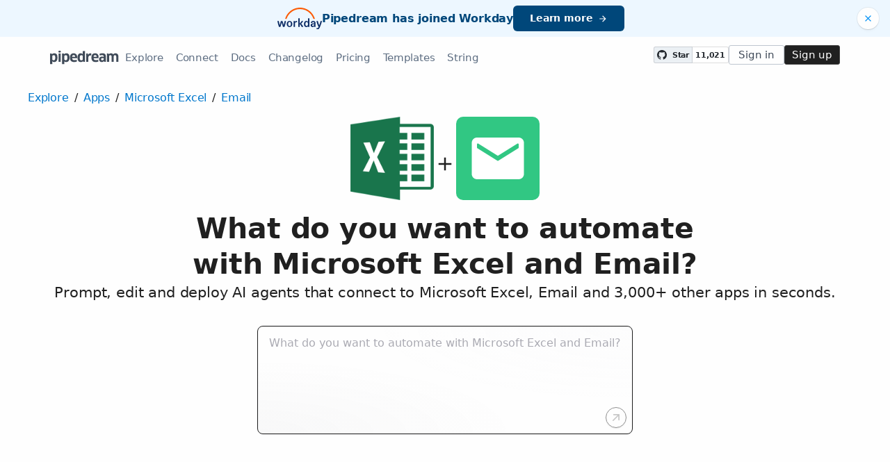

--- FILE ---
content_type: text/html; charset=utf-8
request_url: https://pipedream.com/apps/microsoft-excel/integrations/email
body_size: 21780
content:
<!DOCTYPE html><html lang="en-US"><head><meta charset="UTF-8"><link rel="apple-touch-icon-precomposed" href="[data-uri]"><link rel="icon" href="[data-uri]"><meta name="viewport" content="width=device-width,initial-scale=1"><script nonce="7369075656861446">__sha__='2fc6d412f10e5c7b3c1829eaad08a98e4afed569'</script><script nonce="7369075656861446">window.__name = (a,value) => Object.defineProperty(a,"name",{value, configurable: true})</script><script nonce="7369075656861446" id="Cookiebot" src="https://consent.cookiebot.com/uc.js" data-cbid="9725d6e1-2d9d-4021-b091-349d114d72e6" type="text/javascript" async></script><script nonce="7369075656861446">const debounce=(e,s)=>{let r;return function(){let n=self;r&&clearTimeout(r),r=setTimeout(()=>{e.apply(n,arguments)},s)}},_=window.ResizeObserver;window.ResizeObserver=class e extends _{constructor(e){super(e=debounce(e,20))}};</script><script nonce="7369075656861446">(function(w,r){w._rwq=r;w[r]=w[r]||function(){(w[r].q=w[r].q||[]).push(arguments)}})(window,'rewardful');</script><script nonce="7369075656861446" type="text/plain" data-cookieconsent="marketing" async src="https://r.wdfl.co/rw.js" data-rewardful="bcf5a9"></script><script nonce="7369075656861446" type="text/plain" data-cookieconsent="marketing">window.initFrontWithNonce = function () {
        if (!window.FrontChat) {
          return
        }
        window.FrontChat("init", {
          chatId: "09e6f69b7d8c96b3d1a22a00774d13b4", nonce:"7369075656861446",
          useDefaultLauncher: true,
        })
      }
      window.frontChatUpdateIdentity = function ({ email, userHash }) {
        if (!window.FrontChat) {
          return;
        }
        window.FrontChat('identity', {
          chatId: "09e6f69b7d8c96b3d1a22a00774d13b4", nonce:"7369075656861446",
          email,
          userHash,
        });
      }</script><script nonce="7369075656861446" type="module" crossorigin src="/_static/app.20a48ba3.js"></script><link rel="stylesheet" href="/_static/windi.ea02782f.css"><link rel="stylesheet" href="/_static/markdown.4d54204c.css"><link rel="stylesheet" href="/_static/client-telemetry.a61d4c47.css"><link rel="stylesheet" href="/_static/index.48fd3556.css"><link rel="modulepreload" crossorigin href="/_static/windi.91737c85.js"><link rel="modulepreload" crossorigin href="/_static/app-pair.051dfa41.js"><link rel="modulepreload" crossorigin href="/_static/mozart-prompt.4785db3e.js"><link rel="modulepreload" crossorigin href="/_static/client-telemetry.4a71049d.js"><link rel="modulepreload" crossorigin href="/_static/prompt-redirect.90bccd5a.js"><link rel="modulepreload" crossorigin href="/_static/prompt-dumb.744c1479.js"><link rel="stylesheet" href="/_static/prompt-dumb.c13ff5de.css"><link rel="modulepreload" crossorigin href="/_static/trusted.409e099d.js"><link rel="modulepreload" crossorigin href="/_static/logo-cloud.44c9693f.js"><link rel="stylesheet" href="/_static/logo-cloud.726769c6.css"><link rel="modulepreload" crossorigin href="/_static/section-heading.593ad050.js"><link rel="stylesheet" href="/_static/section-heading.a1cfc410.css"><link rel="modulepreload" crossorigin href="/_static/integrations-list-item.e35dd7c8.js"><link rel="modulepreload" crossorigin href="/_static/markdown.09c34ea1.js"><link rel="modulepreload" crossorigin href="/_static/step-button.7a4dfd23.js"><link rel="stylesheet" href="/_static/step-button.119b4ed4.css"><link rel="preconnect" href="https://api.pipedream.com" crossorigin><link rel="preconnect" href="https://api.pipedream.com" crossorigin="use-credentials"><link rel="dns-prefetch" href="https://api.s.pipedream.net"><link rel="dns-prefetch" href="https://rum-http-intake.logs.datadoghq.com"><script nonce="7369075656861446">__githubStars__=11021;</script><link rel="preconnect" href="https://cdn.s.pipedream.net"><link rel="preconnect" href="https://cdn.s.pipedream.net" crossorigin><script nonce="7369075656861446">!function(){var i="analytics",analytics=window[i]=window[i]||[];if(!analytics.initialize)if(analytics.invoked)window.console&&console.error&&console.error("Segment snippet included twice.");else{analytics.invoked=!0;analytics.methods=["trackSubmit","trackClick","trackLink","trackForm","pageview","identify","reset","group","track","ready","alias","debug","page","screen","once","off","on","addSourceMiddleware","addIntegrationMiddleware","setAnonymousId","addDestinationMiddleware","register"];analytics.factory=function(e){return function(){if(window[i].initialized)return window[i][e].apply(window[i],arguments);var n=Array.prototype.slice.call(arguments);if(["track","screen","alias","group","page","identify"].indexOf(e)>-1){var c=document.querySelector("link[rel='canonical']");n.push({__t:"bpc",c:c&&c.getAttribute("href")||void 0,p:location.pathname,u:location.href,s:location.search,t:document.title,r:document.referrer})}n.unshift(e);analytics.push(n);return analytics}};for(var n=0;n<analytics.methods.length;n++){var key=analytics.methods[n];analytics[key]=analytics.factory(key)}analytics.load=function(key,n){var t=document.createElement("script");t.type="text/javascript";t.async=!0;t.setAttribute("data-global-segment-analytics-key",i);t.src="https://cdn.s.pipedream.net/analytics.js/v1/" + key + "/analytics.min.js";var r=document.getElementsByTagName("script")[0];r.parentNode.insertBefore(t,r);analytics._loadOptions=n};analytics._writeKey="696KRHSaZsSCNcXXHTqtI3zon0jHjTnH";analytics.SNIPPET_VERSION="5.2.0";}}();</script><title>Integrate the Microsoft Excel API with the Email API - Pipedream</title><link rel="preload" href="/s.v0/app_lxhDLL/logo/orig" as="image"><link rel="preload" href="/s.v0/app_1gKhoN/logo/orig" as="image"><meta name="referrer" content="always" /><link rel="canonical" href="https://pipedream.com/apps/microsoft-excel/integrations/email"><meta property="og:url" content="https://pipedream.com/apps/microsoft-excel/integrations/email" /><meta property="al:web:url" content="https://pipedream.com/apps/microsoft-excel/integrations/email" /><meta name="parsely-link" content="https://pipedream.com/apps/microsoft-excel/integrations/email" /><meta property="og:site_name" content="Pipedream" /><meta property="og:type" content="article" /><meta name="twitter:card" content="summary" /><meta name="twitter:site" content="@pipedream" /><meta name="title" content="Integrate the Microsoft Excel API with the Email API - Pipedream" /><meta property="og:title" content="Integrate the Microsoft Excel API with the Email API - Pipedream" /><meta name="twitter:title" content="Integrate the Microsoft Excel API with the Email API - Pipedream" /><meta name="description" content="Setup the Microsoft Excel API trigger to run a workflow which integrates with the Email API. Pipedream&#39;s integration platform allows you to integrate Microsoft Excel and Email remarkably fast. Free for developers." /><meta property="og:description" content="Setup the Microsoft Excel API trigger to run a workflow which integrates with the Email API. Pipedream&#39;s integration platform allows you to integrate Microsoft Excel and Email remarkably fast. Free for developers." /><meta name="twitter:description" content="Setup the Microsoft Excel API trigger to run a workflow which integrates with the Email API. Pipedream&#39;s integration platform allows you to integrate Microsoft Excel and Email remarkably fast. Free for developers." /><meta property="og:image" content="https://pipedream.com/s.v0/app_lxhDLL/logo/96" /><meta name="twitter:image:src" content="https://pipedream.com/s.v0/app_lxhDLL/logo/96" /><script nonce="7369075656861446">__mectx__={"pageQueryVariables":{}};__routename__="marketplace-app-pair";__vuex__={"deployments":{"byId":{}},"events":{"byId":{},"connected":false,"ids":[],"pid":null,"paused":false},"sources":{"byId":{},"ids":[]},"testEventSummaries":[],"exportsScopesByPipelineId":{},"focus":{"current":null},"docContext":{"current":{"key":"workflow","ids":[]},"dataById":{}},"announcement":null,"clientHasUpdates":false,"clientShouldReload":false};__urql__={"-2710019113":{"data":"{\"app\":{\"id\":\"app_lxhDLL\",\"name\":\"Microsoft Excel\",\"nameSlug\":\"microsoft_excel\",\"description\":\"You can use Microsoft Graph to allow web and mobile applications to read and modify Excel workbooks stored in OneDrive for Business, SharePoint site or Group drive.\",\"appPrompts\":[{\"id\":\"11786\",\"label\":\"Smart Data Analysis\",\"prompt\":\"Build me an agent that monitors a Microsoft Excel spreadsheet for new data entries, then uses AI to analyze the data patterns and trends, generate insights and recommendations, and automatically creates a summary report in a new Excel sheet with charts and key findings, then sends me an email notification with the analysis results.\",\"__typename\":\"AppPrompt\"},{\"id\":\"11787\",\"label\":\"Intelligent Data Cleanup\",\"prompt\":\"Create an agent that reads data from a Microsoft Excel file, uses AI to identify and flag data quality issues like duplicates, inconsistencies, missing values, and formatting errors, then automatically cleans the data where possible and generates a cleaned version of the spreadsheet along with a detailed report of changes made.\",\"__typename\":\"AppPrompt\"},{\"id\":\"11788\",\"label\":\"Automated Report Generation\",\"prompt\":\"Build an agent that pulls data from multiple Microsoft Excel files on a schedule, uses AI to analyze the combined data and generate executive summary reports with key metrics, trends, and actionable insights, then creates a formatted Excel dashboard and emails it to stakeholders.\",\"__typename\":\"AppPrompt\"},{\"id\":\"11789\",\"label\":\"Smart Expense Categorization\",\"prompt\":\"Create an agent that monitors an Excel expense tracking spreadsheet, uses AI to automatically categorize expenses based on descriptions and amounts, flags unusual spending patterns or potential duplicates, and generates monthly budget analysis reports with recommendations for cost optimization.\",\"__typename\":\"AppPrompt\"},{\"id\":\"11790\",\"label\":\"Predictive Sales Forecasting\",\"prompt\":\"Build me an agent that reads sales data from Microsoft Excel, uses AI to analyze historical trends and patterns, generates predictive forecasts for future sales performance, and automatically updates forecast models in Excel with confidence intervals and scenario planning.\",\"__typename\":\"AppPrompt\"},{\"id\":\"11791\",\"label\":\"Content Generation Assistant\",\"prompt\":\"Create an agent that takes structured data from Excel spreadsheets and uses AI to generate human-readable content like product descriptions, email templates, or marketing copy based on the data, then populates new Excel columns with the generated content for easy review and use.\",\"__typename\":\"AppPrompt\"},{\"id\":\"11792\",\"label\":\"Anomaly Detection Monitor\",\"prompt\":\"Build an agent that continuously monitors Excel spreadsheets containing operational or financial data, uses AI to detect anomalies, outliers, or unusual patterns that deviate from normal behavior, and immediately alerts me via Slack or email when suspicious data points are identified.\",\"__typename\":\"AppPrompt\"},{\"id\":\"11793\",\"label\":\"Survey Response Analysis\",\"prompt\":\"Create an agent that processes survey responses stored in Microsoft Excel, uses AI to perform sentiment analysis on open-text responses, categorizes feedback themes, generates summary insights and recommendations, and creates a comprehensive analysis report in a new Excel workbook.\",\"__typename\":\"AppPrompt\"}],\"authType\":\"oauth\",\"customFieldsDescriptionMd\":\"\",\"oauthScopes\":[\"User.Read\",\"email\",\"offline_access\",\"openid\",\"profile\",\"Files.ReadWrite\",\"Files.Read.All\",\"User.Read\",\"CrossTenantInformation.ReadBasic.All\"],\"customFields\":[],\"oauthReqsByType\":{\"requestToken\":{\"httpMethod\":\"POST\",\"url\":\"\",\"urlParams\":[],\"headerParams\":[],\"body\":null,\"bodyParams\":[],\"authorization\":{\"type\":\"OAuth\",\"basicUsername\":\"\",\"basicPassword\":\"\",\"bearerToken\":\"\",\"oauthAccessToken\":null,\"oauthRefreshToken\":null,\"oauthSignerUri\":null,\"__typename\":\"Authorization\"},\"extracts\":[],\"metadataExtracts\":[],\"cellParams\":null,\"tab\":null,\"__typename\":\"OauthReq\"},\"authorization\":{\"httpMethod\":\"GET\",\"url\":\"https://login.microsoftonline.com/common/oauth2/v2.0/authorize\",\"urlParams\":[{\"key\":\"client_id\",\"value\":\"{{oauth.client_id}}\",\"__typename\":\"Kv\"},{\"key\":\"redirect_uri\",\"value\":\"{{oauth.redirect_uri}}\",\"__typename\":\"Kv\"},{\"key\":\"state\",\"value\":\"{{oauth.state}}\",\"__typename\":\"Kv\"},{\"key\":\"response_type\",\"value\":\"code\",\"__typename\":\"Kv\"},{\"key\":\"scope\",\"value\":\"{{oauth.space_separated_scopes}}\",\"__typename\":\"Kv\"},{\"key\":\"prompt\",\"value\":\"select_account\",\"__typename\":\"Kv\"}],\"headerParams\":[],\"body\":{\"type\":\"fields\",\"contentType\":\"application/json\",\"fields\":[{\"name\":\"\",\"value\":\"\",\"__typename\":\"Nv\"}],\"mode\":\"fields\",\"raw\":\"\",\"__typename\":\"OauthBody\"},\"bodyParams\":[],\"authorization\":{\"type\":null,\"basicUsername\":\"\",\"basicPassword\":\"\",\"bearerToken\":\"\",\"oauthAccessToken\":null,\"oauthRefreshToken\":null,\"oauthSignerUri\":null,\"__typename\":\"Authorization\"},\"extracts\":[],\"metadataExtracts\":[],\"cellParams\":null,\"tab\":\"Params\",\"__typename\":\"OauthReq\"},\"accessToken\":{\"httpMethod\":\"POST\",\"url\":\"https://login.microsoftonline.com/common/oauth2/v2.0/token\",\"urlParams\":[],\"headerParams\":[{\"key\":\"content-type\",\"value\":\"application/x-www-form-urlencoded\",\"__typename\":\"Kv\"},{\"key\":\"accept\",\"value\":\"application/json\",\"__typename\":\"Kv\"}],\"body\":null,\"bodyParams\":[{\"key\":\"client_id\",\"value\":\"{{oauth.client_id}}\",\"__typename\":\"Kv\"},{\"key\":\"client_secret\",\"value\":\"{{oauth.client_secret}}\",\"__typename\":\"Kv\"},{\"key\":\"redirect_uri\",\"value\":\"{{oauth.redirect_uri}}\",\"__typename\":\"Kv\"},{\"key\":\"grant_type\",\"value\":\"authorization_code\",\"__typename\":\"Kv\"},{\"key\":\"code\",\"value\":\"{{oauth.code}}\",\"__typename\":\"Kv\"},{\"key\":\"scope\",\"value\":\"{{oauth.space_separated_scopes}}\",\"__typename\":\"Kv\"}],\"authorization\":{\"type\":null,\"basicUsername\":\"\",\"basicPassword\":\"\",\"bearerToken\":\"\",\"oauthAccessToken\":null,\"oauthRefreshToken\":null,\"oauthSignerUri\":null,\"__typename\":\"Authorization\"},\"extracts\":[],\"metadataExtracts\":[],\"cellParams\":null,\"tab\":null,\"__typename\":\"OauthReq\"},\"refreshToken\":{\"httpMethod\":\"POST\",\"url\":\"https://login.microsoftonline.com/common/oauth2/v2.0/token\",\"urlParams\":[],\"headerParams\":[{\"key\":\"content-type\",\"value\":\"application/x-www-form-urlencoded\",\"__typename\":\"Kv\"},{\"key\":\"accept\",\"value\":\"application/json\",\"__typename\":\"Kv\"}],\"body\":null,\"bodyParams\":[{\"key\":\"client_id\",\"value\":\"{{oauth.client_id}}\",\"__typename\":\"Kv\"},{\"key\":\"client_secret\",\"value\":\"{{oauth.client_secret}}\",\"__typename\":\"Kv\"},{\"key\":\"grant_type\",\"value\":\"refresh_token\",\"__typename\":\"Kv\"},{\"key\":\"refresh_token\",\"value\":\"{{oauth.refresh_token}}\",\"__typename\":\"Kv\"}],\"authorization\":{\"type\":null,\"basicUsername\":\"\",\"basicPassword\":\"\",\"bearerToken\":\"\",\"oauthAccessToken\":null,\"oauthRefreshToken\":null,\"oauthSignerUri\":null,\"__typename\":\"Authorization\"},\"extracts\":[],\"metadataExtracts\":[],\"cellParams\":null,\"tab\":null,\"__typename\":\"OauthReq\"},\"__typename\":\"OauthReqsByType\"},\"__typename\":\"App\",\"registryComponents\":[{\"id\":\"sc_doiAYxrE\",\"key\":\"microsoft_excel-add-a-worksheet-tablerow\",\"name\":\"Add a Worksheet Tablerow\",\"description\":\"Adds rows to the end of specific table. [See the documentation](https://learn.microsoft.com/en-us/graph/api/tablerowcollection-add?view=graph-rest-1.0&tabs=http)\",\"type\":\"ACTION\",\"__typename\":\"SavedComponent\"},{\"id\":\"sc_3vizkQlg\",\"key\":\"microsoft_excel-add-row\",\"name\":\"Add Row\",\"description\":\"Insert a new row into a specified Excel worksheet. [See the documentation](https://learn.microsoft.com/en-us/graph/api/range-insert?view=graph-rest-1.0&tabs=http)\",\"type\":\"ACTION\",\"__typename\":\"SavedComponent\"},{\"id\":\"sc_yOik0yeN\",\"key\":\"microsoft_excel-find-row\",\"name\":\"Find Row\",\"description\":\"Find a row by column and value in an Excel worksheet. [See the documentation](https://learn.microsoft.com/en-us/graph/api/range-get?view=graph-rest-1.0&tabs=http)\",\"type\":\"ACTION\",\"__typename\":\"SavedComponent\"},{\"id\":\"sc_jdiAE85w\",\"key\":\"microsoft_excel-get-columns\",\"name\":\"Get Columns\",\"description\":\"Get the values of the specified columns in an Excel worksheet. [See the documentation](https://learn.microsoft.com/en-us/graph/api/range-get?view=graph-rest-1.0&tabs=http)\",\"type\":\"ACTION\",\"__typename\":\"SavedComponent\"},{\"id\":\"sc_gliKnd42\",\"key\":\"microsoft_excel-get-spreadsheet\",\"name\":\"Get Spreadsheet\",\"description\":\"Get the values of a specified Excel worksheet. [See the documentation](https://learn.microsoft.com/en-us/graph/api/range-get?view=graph-rest-1.0&tabs=http)\",\"type\":\"ACTION\",\"__typename\":\"SavedComponent\"},{\"id\":\"sc_MeixypgG\",\"key\":\"microsoft_excel-get-table-rows\",\"name\":\"Get Table Rows\",\"description\":\"Retrieve rows from a specified table in an Excel worksheet. [See the documentation](https://learn.microsoft.com/en-us/graph/api/tablerow-list?view=graph-rest-1.0&tabs=http)\",\"type\":\"ACTION\",\"__typename\":\"SavedComponent\"},{\"id\":\"sc_n5iY93o\",\"key\":\"microsoft_excel-new-cell-value-changed\",\"name\":\"New Cell Value Changed\",\"description\":\"Emit new event when when a specific cell's value changes in an Excel worksheet\",\"type\":\"SOURCE\",\"__typename\":\"SavedComponent\"},{\"id\":\"sc_VRi3KG2\",\"key\":\"microsoft_excel-new-row-added\",\"name\":\"New Row Added\",\"description\":\"Emit new event when when a new row is added to an Excel worksheet\",\"type\":\"SOURCE\",\"__typename\":\"SavedComponent\"},{\"id\":\"sc_99i5Zlo\",\"key\":\"microsoft_excel-new-item-created\",\"name\":\"New Spreadsheet Created (Instant)\",\"description\":\"Emit new event when a new Excel spreadsheet is created.\",\"type\":\"SOURCE\",\"__typename\":\"SavedComponent\"},{\"id\":\"sc_ogiDwy8\",\"key\":\"microsoft_excel-new-item-updated\",\"name\":\"New Spreadsheet Updated (Instant)\",\"description\":\"Emit new event when an Excel spreadsheet is updated.\",\"type\":\"SOURCE\",\"__typename\":\"SavedComponent\"},{\"id\":\"sc_B5iBMAbr\",\"key\":\"microsoft_excel-update-cell\",\"name\":\"Update Cell\",\"description\":\"Update the value of a specific cell in an Excel worksheet. [See the documentation](https://learn.microsoft.com/en-us/graph/api/range-update?view=graph-rest-1.0&tabs=http)\",\"type\":\"ACTION\",\"__typename\":\"SavedComponent\"},{\"id\":\"sc_1LiRZQq8\",\"key\":\"microsoft_excel-update-worksheet-tablerow\",\"name\":\"Update Worksheet Tablerow\",\"description\":\"Update the properties of tablerow object. `(Only for work or school account)` [See the documentation](https://learn.microsoft.com/en-us/graph/api/tablerow-update?view=graph-rest-1.0&tabs=http)\",\"type\":\"ACTION\",\"__typename\":\"SavedComponent\"}],\"componentCodeScaffoldRaw\":\"import { axios } from \\\"@pipedream/platform\\\"\\nexport default defineComponent({\\n  props: {\\n    microsoft_excel: {\\n      type: \\\"app\\\",\\n      app: \\\"microsoft_excel\\\",\\n    }\\n  },\\n  async run({steps, $}) {\\n    return await axios($, {\\n      url: `https://graph.microsoft.com/v1.0/me`,\\n      headers: {\\n        Authorization: `Bearer ${this.microsoft_excel.$auth.oauth_access_token}`,\\n      },\\n    })\\n  },\\n})\\n\",\"testRequest\":{\"httpMethod\":\"GET\",\"url\":\"https://graph.microsoft.com/v1.0/me\",\"urlParams\":[],\"headerParams\":[],\"body\":null,\"bodyParams\":[],\"authorization\":{\"type\":\"Bearer\",\"basicUsername\":\"\",\"basicPassword\":\"\",\"bearerToken\":\"{{oauth.access_token}}\",\"oauthAccessToken\":null,\"oauthRefreshToken\":null,\"oauthSignerUri\":null,\"__typename\":\"Authorization\"},\"extracts\":[{\"field\":\"uid\",\"path\":\"id\",\"optional\":null,\"__typename\":\"Extract\"},{\"field\":\"info\",\"path\":\"userPrincipalName\",\"optional\":null,\"__typename\":\"Extract\"}],\"metadataExtracts\":[],\"cellParams\":[],\"tab\":null,\"__typename\":\"OauthReq\"},\"marketplaceContent\":{\"id\":\"1029\",\"markdown\":\"# Overview\\n\\nThe Microsoft Excel API on Pipedream allows you to automate spreadsheet tasks, manipulate data, and integrate Excel with other apps and services. Through Pipedream, you can create serverless workflows that react to events, perform operations on Excel files like reading, writing, updating cells, and managing worksheets. This API turns Excel into a powerful tool for data analysis, report generation, and task automation without manual intervention.\\n\\n# Example Use Cases\\n\\n- **Automate Monthly Reporting**: Generate monthly sales reports by pulling latest sales data from a database, formatting it in Excel, and emailing the report using Gmail.\\n- **Track Social Media Metrics**: Collect social media analytics from platforms like Twitter or Facebook, log the data in Excel, and create a dashboard that updates in real time.\\n- **Expense Approval Workflow**: When a new expense submission is added to an Excel file on OneDrive, trigger a Pipedream workflow that notifies a manager on Slack for approval.\\n\",\"__typename\":\"MarketplaceContent\"},\"integrationConnections\":{\"nodes\":[{\"id\":\"int_e9sgxaGK\",\"slug\":\"add-a-worksheet-tablerow-with-microsoft-excel-api-on-new-email-from-email-api\",\"title\":\"Add A Worksheet Tablerow with Microsoft Excel API on New Email from Email API\",\"triggerKey\":\"email-new-email\",\"triggerApp\":{\"id\":\"app_1gKhoN\",\"name\":\"Email\",\"__typename\":\"App\"},\"actionKey\":\"microsoft_excel-add-a-worksheet-tablerow\",\"actionApp\":{\"id\":\"app_lxhDLL\",\"name\":\"Microsoft Excel\",\"__typename\":\"App\"},\"__typename\":\"Integration\"},{\"id\":\"int_Vysx8zNL\",\"slug\":\"add-row-with-microsoft-excel-api-on-new-email-from-email-api\",\"title\":\"Add Row with Microsoft Excel API on New Email from Email API\",\"triggerKey\":\"email-new-email\",\"triggerApp\":{\"id\":\"app_1gKhoN\",\"name\":\"Email\",\"__typename\":\"App\"},\"actionKey\":\"microsoft_excel-add-row\",\"actionApp\":{\"id\":\"app_lxhDLL\",\"name\":\"Microsoft Excel\",\"__typename\":\"App\"},\"__typename\":\"Integration\"},{\"id\":\"int_LMs2R6NA\",\"slug\":\"find-row-with-microsoft-excel-api-on-new-email-from-email-api\",\"title\":\"Find Row with Microsoft Excel API on New Email from Email API\",\"triggerKey\":\"email-new-email\",\"triggerApp\":{\"id\":\"app_1gKhoN\",\"name\":\"Email\",\"__typename\":\"App\"},\"actionKey\":\"microsoft_excel-find-row\",\"actionApp\":{\"id\":\"app_lxhDLL\",\"name\":\"Microsoft Excel\",\"__typename\":\"App\"},\"__typename\":\"Integration\"},{\"id\":\"int_pQsq07Rz\",\"slug\":\"get-columns-with-microsoft-excel-api-on-new-email-from-email-api\",\"title\":\"Get Columns with Microsoft Excel API on New Email from Email API\",\"triggerKey\":\"email-new-email\",\"triggerApp\":{\"id\":\"app_1gKhoN\",\"name\":\"Email\",\"__typename\":\"App\"},\"actionKey\":\"microsoft_excel-get-columns\",\"actionApp\":{\"id\":\"app_lxhDLL\",\"name\":\"Microsoft Excel\",\"__typename\":\"App\"},\"__typename\":\"Integration\"},{\"id\":\"int_10sv3V0D\",\"slug\":\"get-spreadsheet-with-microsoft-excel-api-on-new-email-from-email-api\",\"title\":\"Get Spreadsheet with Microsoft Excel API on New Email from Email API\",\"triggerKey\":\"email-new-email\",\"triggerApp\":{\"id\":\"app_1gKhoN\",\"name\":\"Email\",\"__typename\":\"App\"},\"actionKey\":\"microsoft_excel-get-spreadsheet\",\"actionApp\":{\"id\":\"app_lxhDLL\",\"name\":\"Microsoft Excel\",\"__typename\":\"App\"},\"__typename\":\"Integration\"},{\"id\":\"int_3xsE3gVB\",\"slug\":\"get-table-rows-with-microsoft-excel-api-on-new-email-from-email-api\",\"title\":\"Get Table Rows with Microsoft Excel API on New Email from Email API\",\"triggerKey\":\"email-new-email\",\"triggerApp\":{\"id\":\"app_1gKhoN\",\"name\":\"Email\",\"__typename\":\"App\"},\"actionKey\":\"microsoft_excel-get-table-rows\",\"actionApp\":{\"id\":\"app_lxhDLL\",\"name\":\"Microsoft Excel\",\"__typename\":\"App\"},\"__typename\":\"Integration\"},{\"id\":\"int_2psz3LO0\",\"slug\":\"send-yourself-an-email-with-email-api-on-new-cell-value-changed-from-microsoft-excel-api\",\"title\":\"Send Yourself an Email with Email API on New Cell Value Changed from Microsoft Excel API\",\"triggerKey\":\"microsoft_excel-new-cell-value-changed\",\"triggerApp\":{\"id\":\"app_lxhDLL\",\"name\":\"Microsoft Excel\",\"__typename\":\"App\"},\"actionKey\":\"email-send-email-to-self\",\"actionApp\":{\"id\":\"app_1gKhoN\",\"name\":\"Email\",\"__typename\":\"App\"},\"__typename\":\"Integration\"},{\"id\":\"int_Oqs0rq7B\",\"slug\":\"send-yourself-an-email-with-email-api-on-new-item-updated-instant-from-microsoft-excel-api\",\"title\":\"Send Yourself an Email with Email API on New Item Updated (Instant) from Microsoft Excel API\",\"triggerKey\":\"microsoft_excel-new-item-updated\",\"triggerApp\":{\"id\":\"app_lxhDLL\",\"name\":\"Microsoft Excel\",\"__typename\":\"App\"},\"actionKey\":\"email-send-email-to-self\",\"actionApp\":{\"id\":\"app_1gKhoN\",\"name\":\"Email\",\"__typename\":\"App\"},\"__typename\":\"Integration\"},{\"id\":\"int_e9so4zEZ\",\"slug\":\"send-yourself-an-email-with-email-api-on-new-row-added-from-microsoft-excel-api\",\"title\":\"Send Yourself an Email with Email API on New Row Added from Microsoft Excel API\",\"triggerKey\":\"microsoft_excel-new-row-added\",\"triggerApp\":{\"id\":\"app_lxhDLL\",\"name\":\"Microsoft Excel\",\"__typename\":\"App\"},\"actionKey\":\"email-send-email-to-self\",\"actionApp\":{\"id\":\"app_1gKhoN\",\"name\":\"Email\",\"__typename\":\"App\"},\"__typename\":\"Integration\"},{\"id\":\"int_EzsdYbMR\",\"slug\":\"send-yourself-an-email-with-email-api-on-new-spreadsheet-created-instant-from-microsoft-excel-api\",\"title\":\"Send Yourself an Email with Email API on New Spreadsheet Created (Instant) from Microsoft Excel API\",\"triggerKey\":\"microsoft_excel-new-item-created\",\"triggerApp\":{\"id\":\"app_lxhDLL\",\"name\":\"Microsoft Excel\",\"__typename\":\"App\"},\"actionKey\":\"email-send-email-to-self\",\"actionApp\":{\"id\":\"app_1gKhoN\",\"name\":\"Email\",\"__typename\":\"App\"},\"__typename\":\"Integration\"},{\"id\":\"int_OqsyNvE2\",\"slug\":\"update-cell-with-microsoft-excel-api-on-new-email-from-email-api\",\"title\":\"Update Cell with Microsoft Excel API on New Email from Email API\",\"triggerKey\":\"email-new-email\",\"triggerApp\":{\"id\":\"app_1gKhoN\",\"name\":\"Email\",\"__typename\":\"App\"},\"actionKey\":\"microsoft_excel-update-cell\",\"actionApp\":{\"id\":\"app_lxhDLL\",\"name\":\"Microsoft Excel\",\"__typename\":\"App\"},\"__typename\":\"Integration\"},{\"id\":\"int_5bsDVPYb\",\"slug\":\"update-worksheet-tablerow-with-microsoft-excel-api-on-new-email-from-email-api\",\"title\":\"Update Worksheet Tablerow with Microsoft Excel API on New Email from Email API\",\"triggerKey\":\"email-new-email\",\"triggerApp\":{\"id\":\"app_1gKhoN\",\"name\":\"Email\",\"__typename\":\"App\"},\"actionKey\":\"microsoft_excel-update-worksheet-tablerow\",\"actionApp\":{\"id\":\"app_lxhDLL\",\"name\":\"Microsoft Excel\",\"__typename\":\"App\"},\"__typename\":\"Integration\"}],\"__typename\":\"IntegrationConnection\"}},\"otherApp\":{\"id\":\"app_1gKhoN\",\"name\":\"Email\",\"nameSlug\":\"email\",\"description\":\"Trigger workflows on new emails, and send emails to yourself as part of a Pipedream workflow.\",\"appPrompts\":[],\"authType\":null,\"customFieldsDescriptionMd\":\"\",\"oauthScopes\":[],\"customFields\":[],\"oauthReqsByType\":{\"requestToken\":{\"httpMethod\":\"POST\",\"url\":\"\",\"urlParams\":[],\"headerParams\":[],\"body\":null,\"bodyParams\":[],\"authorization\":{\"type\":\"OAuth\",\"basicUsername\":\"\",\"basicPassword\":\"\",\"bearerToken\":\"\",\"oauthAccessToken\":null,\"oauthRefreshToken\":null,\"oauthSignerUri\":null,\"__typename\":\"Authorization\"},\"extracts\":[],\"metadataExtracts\":null,\"cellParams\":null,\"tab\":null,\"__typename\":\"OauthReq\"},\"authorization\":{\"httpMethod\":\"GET\",\"url\":\"\",\"urlParams\":[{\"key\":\"client_id\",\"value\":\"{{oauth.client_id}}\",\"__typename\":\"Kv\"},{\"key\":\"redirect_uri\",\"value\":\"{{oauth.redirect_uri}}\",\"__typename\":\"Kv\"},{\"key\":\"state\",\"value\":\"{{oauth.state}}\",\"__typename\":\"Kv\"},{\"key\":\"response_type\",\"value\":\"code\",\"__typename\":\"Kv\"},{\"key\":\"scope\",\"value\":\"{{oauth.space_separated_scopes}}\",\"__typename\":\"Kv\"}],\"headerParams\":[],\"body\":null,\"bodyParams\":[],\"authorization\":{\"type\":null,\"basicUsername\":\"\",\"basicPassword\":\"\",\"bearerToken\":\"\",\"oauthAccessToken\":null,\"oauthRefreshToken\":null,\"oauthSignerUri\":null,\"__typename\":\"Authorization\"},\"extracts\":[],\"metadataExtracts\":null,\"cellParams\":null,\"tab\":null,\"__typename\":\"OauthReq\"},\"accessToken\":{\"httpMethod\":\"POST\",\"url\":\"\",\"urlParams\":[],\"headerParams\":[{\"key\":\"content-type\",\"value\":\"application/x-www-form-urlencoded\",\"__typename\":\"Kv\"},{\"key\":\"accept\",\"value\":\"application/json\",\"__typename\":\"Kv\"}],\"body\":null,\"bodyParams\":[{\"key\":\"client_id\",\"value\":\"{{oauth.client_id}}\",\"__typename\":\"Kv\"},{\"key\":\"client_secret\",\"value\":\"{{oauth.client_secret}}\",\"__typename\":\"Kv\"},{\"key\":\"redirect_uri\",\"value\":\"{{oauth.redirect_uri}}\",\"__typename\":\"Kv\"},{\"key\":\"grant_type\",\"value\":\"authorization_code\",\"__typename\":\"Kv\"},{\"key\":\"code\",\"value\":\"{{oauth.code}}\",\"__typename\":\"Kv\"}],\"authorization\":{\"type\":null,\"basicUsername\":\"\",\"basicPassword\":\"\",\"bearerToken\":\"\",\"oauthAccessToken\":null,\"oauthRefreshToken\":null,\"oauthSignerUri\":null,\"__typename\":\"Authorization\"},\"extracts\":[],\"metadataExtracts\":null,\"cellParams\":null,\"tab\":null,\"__typename\":\"OauthReq\"},\"refreshToken\":{\"httpMethod\":\"POST\",\"url\":\"\",\"urlParams\":[],\"headerParams\":[{\"key\":\"content-type\",\"value\":\"application/x-www-form-urlencoded\",\"__typename\":\"Kv\"},{\"key\":\"accept\",\"value\":\"application/json\",\"__typename\":\"Kv\"}],\"body\":null,\"bodyParams\":[{\"key\":\"client_id\",\"value\":\"{{oauth.client_id}}\",\"__typename\":\"Kv\"},{\"key\":\"client_secret\",\"value\":\"{{oauth.client_secret}}\",\"__typename\":\"Kv\"},{\"key\":\"grant_type\",\"value\":\"refresh_token\",\"__typename\":\"Kv\"},{\"key\":\"refresh_token\",\"value\":\"{{oauth.refresh_token}}\",\"__typename\":\"Kv\"}],\"authorization\":{\"type\":null,\"basicUsername\":\"\",\"basicPassword\":\"\",\"bearerToken\":\"\",\"oauthAccessToken\":null,\"oauthRefreshToken\":null,\"oauthSignerUri\":null,\"__typename\":\"Authorization\"},\"extracts\":[],\"metadataExtracts\":null,\"cellParams\":null,\"tab\":null,\"__typename\":\"OauthReq\"},\"__typename\":\"OauthReqsByType\"},\"__typename\":\"App\",\"registryComponents\":[{\"id\":\"sc_pMiDAY5\",\"key\":\"email-new-email\",\"name\":\"New Email\",\"description\":\"Get a unique address where you can send emails to trigger your workflow.\",\"type\":\"SOURCE\",\"__typename\":\"SavedComponent\"},{\"id\":\"sc_1LiRZjNV\",\"key\":\"email-send-email-to-self\",\"name\":\"Send Yourself an Email\",\"description\":\"Customize and send an email to the email address you registered with Pipedream. The email will be sent by notifications@pipedream.com.\",\"type\":\"ACTION\",\"__typename\":\"SavedComponent\"}],\"componentCodeScaffoldRaw\":\"export default defineComponent({\\n  async run({ $ }) {\\n    const options = {\\n      subject: 'Your subject here',\\n      text: 'Your text here'\\n    };\\n    $.send.email(options);\\n  },\\n});\",\"testRequest\":{\"httpMethod\":\"GET\",\"url\":\"\",\"urlParams\":[],\"headerParams\":[],\"body\":null,\"bodyParams\":[],\"authorization\":{\"type\":null,\"basicUsername\":\"\",\"basicPassword\":\"\",\"bearerToken\":\"\",\"oauthAccessToken\":null,\"oauthRefreshToken\":null,\"oauthSignerUri\":null,\"__typename\":\"Authorization\"},\"extracts\":[],\"metadataExtracts\":null,\"cellParams\":[],\"tab\":null,\"__typename\":\"OauthReq\"},\"marketplaceContent\":null}}","hasNext":false}}</script></head><body><div id="app" class="h-full z-1"><div class="h-full" style=""><!----><!----><!----><div class="h-full relative z-1" id="root"><div class="root-layout relative h-full overflow-x-hidden"><!----><div class="h-full flex flex-col"><div><!----></div><!----><div class="anonymous-nav"><div class="w-full flex flex-col"><div class="relative w-full w-full"><div class="bg-blue-100/90 w-full flex items-center"><div class="w-full flex flex-grow items-center justify-between py-2 xs_py-1"><div class="hidden xs_block w-8"></div><a class="block flex-grow xs_flex-grow-0 transition" href="https://newsroom.workday.com/2025-11-19-Workday-Signs-Definitive-Agreement-to-Acquire-Pipedream" target="_blank" rel="noopener"><div class="flex flex-col xs_flex-row items-start xs_items-center xs_justify-center gap-y-2 xs_gap-y-0 xs_gap-x-3 px-2"><img src="/_static/workday.228ae929.svg" width="64"><div class="text-blue-800 font-semibold text-left xs_text-center text-xl leading-tight">Pipedream has joined Workday</div><div class="bg-blue-800 hover_bg-blue-700 flex items-center py-1 px-3 mt-1 xs_mt-0 transition text-white font-semibold rounded-md text-base whitespace-nowrap"><span>Learn more</span><div class="i-mdi-arrow-right ml-1"></div></div></div></a><button class="text-blue-600 hover_text-blue-400 bg-white flex items-center justify-center p-1 rounded-full shadow-sm mx-2 xs_ml-0 absolute top-3 -translate-y-1 right-2 xs_static xs_transform-none"><div class="i-mdi-close text-base xs_text-lg"></div></button></div></div></div></div><div class="text-grey-700 z-10 relative py-1qr"><div class="flex mx-auto px-4 relative max-w-1200px gap-4 tracking-tight leading-none text-lg"><!----><button class="px-1 relative nav-link btn xs_hidden mr-1 rounded-sm"><svg xmlns="http://www.w3.org/2000/svg" width="1rem" height="1rem" viewBox="0 0 16 14"><path stroke="currentColor" stroke-width="2" d="M0 1h16M0 7h16M0 13h16"></path></svg></button><a class="flex items-stretch justify-center bg-inherit" href="/" rel="noopener noreferrer"><div class="absolute invisible">Pipedream</div><div class="flex items-center bg-inherit"><svg xmlns="http://www.w3.org/2000/svg" viewBox="0 0 109 22" class="h-2qr text-grey-900"><path fill="currentColor" fill-rule="evenodd" d="M11.748 11c0 1.173-.125 2.193-.374 3.058-.25.865-.598 1.584-1.045 2.156-.447.572-.99.997-1.628 1.276-.638.279-1.346.418-2.123.418a6.185 6.185 0 0 1-1.683-.22c-.52-.147-.994-.433-1.419-.858l-.066.022.044 1.782v2.442H0V4.444l2.398-.154.66 1.166a5.105 5.105 0 0 1 1.628-.99 5.515 5.515 0 0 1 1.98-.352c.821 0 1.547.121 2.178.363.63.242 1.162.63 1.595 1.166.433.535.759 1.243.979 2.123.22.88.33 1.958.33 3.234zm-3.542-.022c0-.763-.048-1.393-.143-1.892-.095-.499-.242-.891-.44-1.177a1.533 1.533 0 0 0-.77-.594 3.376 3.376 0 0 0-1.111-.165 2.98 2.98 0 0 0-1.331.286c-.389.19-.708.455-.957.792v5.72c.205.323.491.594.858.814.367.22.821.33 1.364.33a3.06 3.06 0 0 0 1.034-.165c.308-.11.572-.315.792-.616.22-.3.392-.719.517-1.254s.187-1.228.187-2.079zm5.17 6.71V4.444l3.498-.154v13.398h-3.498zm3.696-16.214c0 .484-.154.847-.462 1.089-.308.242-.8.363-1.474.363-.66 0-1.151-.106-1.474-.319-.323-.213-.484-.59-.484-1.133 0-.983.653-1.474 1.958-1.474.675 0 1.166.125 1.474.374.308.25.462.616.462 1.1zM30.866 11c0 1.173-.125 2.193-.374 3.058-.25.865-.598 1.584-1.045 2.156-.447.572-.99.997-1.628 1.276-.638.279-1.346.418-2.123.418a6.185 6.185 0 0 1-1.683-.22c-.52-.147-.994-.433-1.419-.858l-.066.022.044 1.782v2.442h-3.454V4.444l2.398-.154.66 1.166a5.105 5.105 0 0 1 1.628-.99 5.515 5.515 0 0 1 1.98-.352c.821 0 1.547.121 2.178.363.63.242 1.162.63 1.595 1.166.433.535.759 1.243.979 2.123.22.88.33 1.958.33 3.234zm-3.542-.022c0-.763-.048-1.393-.143-1.892-.095-.499-.242-.891-.44-1.177a1.533 1.533 0 0 0-.77-.594 3.376 3.376 0 0 0-1.111-.165 2.98 2.98 0 0 0-1.331.286c-.389.19-.708.455-.957.792v5.72c.205.323.491.594.858.814.367.22.821.33 1.364.33a3.06 3.06 0 0 0 1.034-.165c.308-.11.572-.315.792-.616.22-.3.392-.719.517-1.254s.187-1.228.187-2.079zm10.824 6.952c-2.303 0-3.986-.598-5.049-1.793-1.063-1.195-1.595-2.959-1.595-5.291 0-2.127.477-3.78 1.43-4.961.953-1.18 2.435-1.771 4.444-1.771 1.701 0 3.043.506 4.026 1.518.983 1.012 1.474 2.574 1.474 4.686 0 .25-.007.52-.022.814a11.19 11.19 0 0 1-.066.792h-7.766c.088 1.115.414 1.903.979 2.365.565.462 1.419.693 2.563.693 1.232 0 2.42-.22 3.564-.66l.374 2.75a9.87 9.87 0 0 1-1.958.616c-.748.161-1.547.242-2.398.242zm1.606-8.272c-.03-.983-.25-1.68-.66-2.09-.41-.41-.975-.616-1.694-.616-.821 0-1.415.209-1.782.627-.367.418-.587 1.111-.66 2.079h4.796zm12.826 8.03-.33-1.144-.066-.022c-.396.47-.887.825-1.474 1.067s-1.283.363-2.09.363c-1.73 0-3.014-.565-3.85-1.694-.836-1.13-1.254-2.897-1.254-5.302 0-2.2.418-3.894 1.254-5.082.836-1.188 2.105-1.782 3.806-1.782 1.276 0 2.361.403 3.256 1.21l.044-.044-.044-1.76V.572l3.41-.176v17.292H52.58zm-.748-9.526c-.205-.293-.502-.535-.891-.726-.389-.19-.84-.286-1.353-.286-.47 0-.865.066-1.188.198a1.723 1.723 0 0 0-.792.66c-.205.308-.352.715-.44 1.221-.088.506-.132 1.133-.132 1.881 0 .777.04 1.426.121 1.947.08.52.22.939.418 1.254.198.315.458.539.781.671s.726.198 1.21.198c.63 0 1.126-.117 1.485-.352.36-.235.62-.491.781-.77V8.162zm5.324 9.526V4.444l2.728-.132.308 2.222h.066c.425-.807.95-1.408 1.573-1.804a3.797 3.797 0 0 1 2.079-.594c.293 0 .565.018.814.055.25.037.462.084.638.143l-.22 3.366a3.573 3.573 0 0 0-.682-.165 5.287 5.287 0 0 0-.77-.055c-.895 0-1.635.308-2.222.924-.587.616-.88 1.481-.88 2.596v6.688h-3.432zm15.004.242c-2.303 0-3.986-.598-5.049-1.793-1.063-1.195-1.595-2.959-1.595-5.291 0-2.127.477-3.78 1.43-4.961.953-1.18 2.435-1.771 4.444-1.771 1.701 0 3.043.506 4.026 1.518.983 1.012 1.474 2.574 1.474 4.686 0 .25-.007.52-.022.814a11.19 11.19 0 0 1-.066.792h-7.766c.088 1.115.414 1.903.979 2.365.565.462 1.419.693 2.563.693 1.232 0 2.42-.22 3.564-.66l.374 2.75a9.87 9.87 0 0 1-1.958.616c-.748.161-1.547.242-2.398.242zm1.606-8.272c-.03-.983-.25-1.68-.66-2.09-.41-.41-.975-.616-1.694-.616-.821 0-1.415.209-1.782.627-.367.418-.587 1.111-.66 2.079h4.796zm11.66 6.754-.066-.022c-.41.484-.924.858-1.54 1.122-.616.264-1.305.396-2.068.396-1.261 0-2.266-.363-3.014-1.089-.748-.726-1.122-1.837-1.122-3.333 0-.616.106-1.18.319-1.694.213-.513.52-.95.924-1.309.403-.36.898-.642 1.485-.847.587-.205 1.261-.308 2.024-.308.499 0 .96.033 1.386.099.425.066.814.158 1.166.275v-.77c0-.675-.19-1.17-.572-1.485-.381-.315-1.034-.473-1.958-.473-.733 0-1.375.059-1.925.176-.55.117-1.133.3-1.749.55l-.286-2.728c.675-.293 1.39-.513 2.145-.66a12.75 12.75 0 0 1 2.431-.22c.983 0 1.811.106 2.486.319.675.213 1.221.539 1.639.979.418.44.719.997.902 1.672.183.675.275 1.467.275 2.376v8.25H85.69l-.264-1.276zm-.506-4.444a3.241 3.241 0 0 0-.726-.198 6.629 6.629 0 0 0-1.166-.088c-1.481 0-2.222.587-2.222 1.76 0 .66.176 1.118.528 1.375.352.257.807.385 1.364.385.293 0 .572-.04.836-.121.264-.08.499-.194.704-.341.205-.147.37-.312.495-.495s.187-.385.187-.605v-1.672zm19.844 5.72V9.174c0-.704-.176-1.221-.528-1.551-.352-.33-.843-.495-1.474-.495-.572 0-1.041.158-1.408.473-.367.315-.55.803-.55 1.463v8.624h-3.41V9.064c0-.69-.172-1.184-.517-1.485-.345-.3-.818-.451-1.419-.451-.41 0-.796.092-1.155.275-.36.183-.642.429-.847.737v9.548h-3.432V4.444l2.464-.176.55 1.254a5.37 5.37 0 0 1 1.584-1.034 4.57 4.57 0 0 1 1.804-.374c1.657 0 2.83.594 3.52 1.782.455-.616 1.001-1.067 1.639-1.353a5.077 5.077 0 0 1 2.101-.429c.66 0 1.265.103 1.815.308.55.205 1.023.517 1.419.935.396.418.704.939.924 1.562.22.623.33 1.353.33 2.189v8.58h-3.41z"></path></svg></div></a><div class="flex-shrink-1 overflow-hidden flex flex-wrap max-xs_hidden gap-1 text-md font-landing font-450 antialiased"><a href="/explore" class="nav-link btn px-1 rounded-sm">Explore</a><a href="/connect" target="_blank" rel="noopener" class="nav-link btn px-1 rounded-sm">Connect</a><a href="/docs" target="_blank" rel="noopener" class="nav-link btn px-1 rounded-sm">Docs</a><a href="/changelog" class="nav-link btn px-1 rounded-sm">Changelog</a><a href="/pricing" class="nav-link btn px-1 rounded-sm">Pricing</a><a href="/templates" class="nav-link btn px-1 rounded-sm">Templates</a><a href="https://string.com" target="_blank" rel="noopener" class="nav-link btn px-1 rounded-sm">String</a></div><div class="flex-grow"></div><div class="flex items-center gap-1 h-28px flex-shrink-1"><div class="max-xxs_hidden"><!----></div><a class="inline-block text-center cursor-pointer font-semibold rounded-sm focus-visible_ring w-full py-1 border hover_border-grey-500 bg-white text-grey-900 border-grey-300 hover_shadow focus_shadow w-10 h-full font-450 antialiased" href="/auth/login" target="_self"><div class="h-full flex items-center justify-center w-full gap-x-1.5"><!--[--><!--[-->Sign in<!--]--><!----><!--]--><!----><!----></div></a><a class="inline-block text-center cursor-pointer font-semibold rounded-sm focus-visible_ring w-full py-1 border hover_text-white hover_bg-grey-darkest bg-black text-white border-grey-darkest hover_shadow focus_shadow w-10 h-full font-450 antialiased" href="/auth/signup" target="_self"><div class="h-full flex items-center justify-center w-full gap-x-1.5"><!--[--><!--[-->Sign up<!--]--><!----><!--]--><!----><!----></div></a></div></div><!----></div><div><!--[--><!----><div class="h-full px-2 overflow-y-auto"><div class="mx-auto py-2" style="max-width:1200px;"><div class="overflow-hidden mx-auto" style="zoom:1;"><!--[--><div class="marketplace-page mb-16"><div class="flex items-center text-xl"><a href="/explore" class="hover_underline text-blue-darker"><!--[-->Explore<!--]--></a><div class="mx-1">/</div><a href="/apps" class="hover_underline text-blue-darker"><!--[-->Apps<!--]--></a><div class="mx-1">/</div><a href="/apps/microsoft-excel" class="hover_underline text-blue-darker"><!--[-->Microsoft Excel<!--]--></a><div class="mx-1">/</div><a href="/apps/email" class="hover_underline text-blue-darker"><!--[-->Email<!--]--></a></div><div class="min-h-20 flex flex-col items-center w-full mt-2 mb-16 text-base"><div class="flex flex-nowrap items-center gap-x-2"><img src="/s.v0/app_lxhDLL/logo/orig" class="self-center mb-2 max-xs_hidden" alt style="height:120px;min-height:120px;width:120px;min-width:120px;"><!--[--><div class="i-mdi-plus h-4 w-4"></div><img src="/s.v0/app_1gKhoN/logo/orig" class="self-center mb-2 max-xs_hidden" alt style="height:120px;min-height:120px;width:120px;min-width:120px;"><!--]--></div><!--[--><div class="mb-4 flex flex-col gap-1"><!--[--><h1 class="self-center text-7xl font-bold text-center leading-tight">What do you want to automate<p>with Microsoft Excel and Email?</p></h1><h2 class="text-4xl text-center align-middle">Prompt, edit and deploy AI agents that connect to Microsoft Excel, Email and 3,000+ other apps in seconds.</h2><!--]--></div><div class="self-stretch flex justify-around"><div class="flex flex-col max-w-700px w-full"><div class="flex justify-center"><div class="flex flex-col rounded-xl relative prompt-container min-h-110px max-h-300px overflow-hidden flex-grow max-w-540px" style="border-color:var(--border-color, oklch(0.28 0.00282 245.5));border-width:1px;perspective:1000px;--border-color:oklch(0.28 0.00282 245.5);" data-v-7b1e2b79><div class="bg-darkgrey-800 w-full h-full font-sans relative flex flex-col" style="background-color:var(--bg-main, oklch(1 0 360));background-image:radial-gradient(at 0% 100%, rgba(60, 63, 74, 0.03) 0px, transparent 50%), radial-gradient(at 100% 0%, rgba(200, 205, 220, 0.03) 0px, transparent 50%);background-blend-mode:overlay, normal, normal;--bg-main:oklch(1 0 360);" data-v-7b1e2b79><div class="resizable-textarea grid break-words" data-v-7b1e2b79><textarea class="resize-none overflow-hidden tracking-tight z-10 text-xl antialiased bg-transparent tracking-normal px-2 pt-1qr pb-12 flex-grow max-h-240px overflow-y-auto prompt-scrollable" style="grid-area:1 / 1 / 2 / 2;text-rendering:geometricPrecision;overflow-wrap:break-word;word-break:break-word;overflow-x:hidden;overflow-y:auto;white-space:pre-wrap;padding-right:8px;" placeholder="What do you want to automate with Microsoft Excel and Email?" autofocus></textarea><div class="whitespace-pre-wrap invisible pointer-events-none z-10 text-xl antialiased bg-transparent tracking-normal px-2 pt-1qr pb-12 flex-grow max-h-240px overflow-y-auto prompt-scrollable" placeholder="What do you want to automate with Microsoft Excel and Email?" style="overflow-wrap:break-word;word-break:break-word;overflow-x:hidden;overflow-y:auto;white-space:pre-wrap;padding-right:8px;grid-area:1 / 1 / 2 / 2;" autofocus> </div></div><div class="flex p-1 gap-1 justify-between absolute bottom-0 left-0 right-0 z-30 button-container" data-v-7b1e2b79><!--[--><!--]--><div class="flex gap-1 mr-auto" data-v-7b1e2b79></div><div class="flex gap-1" data-v-7b1e2b79><!----><!----><button style="color:var(--text-muted, oklch(0.60 0.00094 245.5));transition:all 0.2s ease;--text-muted:oklch(0.60 0.00094 245.5);background-color:var(--bg-darker, oklch(0.895 0 360));border-color:var(--border-color, oklch(0.28 0.00282 245.5));border-width:1px;box-shadow:0px 1px 2px rgba(0, 0, 0, 0.1), 0px 1px 1px rgba(0, 0, 0, 0.06);--bg-darker:oklch(0.895 0 360);--accent-color:oklch(0.60 0.0376 246);" class="hover_bg-darkgrey-500 hover_opacity-90 focus_ring-1 focus_ring-accent rounded-full p-qr cursor-pointer prompt-button" disabled data-v-7b1e2b79><div class="opacity-50 i-tabler-arrow-up-right text-20px transition-opacity ease-in-out" data-v-7b1e2b79></div></button></div></div></div><!--[--><!--]--></div></div><!----></div></div><!--]--></div><div class="mt-5"><div class="breakout-container"><h3 class="text-grey-700 text-center max-w-80 mx-auto mt-3 leading-normal my-2 w-66p">Trusted by 1,000,000+ developers from startups to Fortune 500 companies</h3><div class="relative grid overflow-hidden text-white" data-v-7b990a31><div class="flex columns-2 overflow-hidden" data-v-7b990a31><div class="flex will-change-transform animate-slide-left animate-duration-50s animate-ease-linear animate-loop" data-v-7b990a31><!--[--><div class="flex justify-center min-h-6 w-12 mx-2 lg_mx-1qr p-1qr max-h-12" data-v-7b990a31><img alt="Adyen logo" src="/_static/adyen.06df3c45.svg" class="" loading="lazy" data-v-7b990a31></div><div class="flex justify-center min-h-6 w-12 mx-2 lg_mx-1qr p-1qr max-h-12" data-v-7b990a31><img alt="Appcues logo" src="/_static/appcues.00366a20.svg" class="" loading="lazy" data-v-7b990a31></div><div class="flex justify-center min-h-6 w-12 mx-2 lg_mx-1qr p-1qr max-h-12" data-v-7b990a31><img alt="Bandwidth logo" src="/_static/bandwidth.36efb947.svg" class="" loading="lazy" data-v-7b990a31></div><div class="flex justify-center min-h-6 w-12 mx-2 lg_mx-1qr p-1qr max-h-12" data-v-7b990a31><img alt="Checkr logo" src="/_static/checkr.6b9dcc90.svg" class="" loading="lazy" data-v-7b990a31></div><div class="flex justify-center min-h-6 w-12 mx-2 lg_mx-1qr p-1qr max-h-12" data-v-7b990a31><img alt="ChartMogul logo" src="/_static/chartmogul.0c54c4d6.svg" class="" loading="lazy" data-v-7b990a31></div><div class="flex justify-center min-h-6 w-12 mx-2 lg_mx-1qr p-1qr max-h-12" data-v-7b990a31><img alt="Dataminr logo" src="/_static/dataminr.6a8c17f4.svg" class="" loading="lazy" data-v-7b990a31></div><div class="flex justify-center min-h-6 w-12 mx-2 lg_mx-1qr p-1qr max-h-12" data-v-7b990a31><img alt="Gopuff logo" src="/_static/gopuff.5e75eff7.svg" class="" loading="lazy" data-v-7b990a31></div><div class="flex justify-center min-h-6 w-12 mx-2 lg_mx-1qr p-1qr max-h-12" data-v-7b990a31><img alt="Gorgias logo" src="/_static/gorgias.dd4bebc3.svg" class="" loading="lazy" data-v-7b990a31></div><div class="flex justify-center min-h-6 w-12 mx-2 lg_mx-1qr p-1qr max-h-12" data-v-7b990a31><img alt="LinkedIn logo" src="/_static/linkedin.51da7933.svg" class="" loading="lazy" data-v-7b990a31></div><div class="flex justify-center min-h-6 w-12 mx-2 lg_mx-1qr p-1qr max-h-12" data-v-7b990a31><img alt="Logitech logo" src="/_static/logitech.2318c764.svg" class="" loading="lazy" data-v-7b990a31></div><div class="flex justify-center min-h-6 w-12 mx-2 lg_mx-1qr p-1qr max-h-12" data-v-7b990a31><img alt="Replicated logo" src="/_static/replicated.fff72ec4.svg" class="" loading="lazy" data-v-7b990a31></div><div class="flex justify-center min-h-6 w-12 mx-2 lg_mx-1qr p-1qr max-h-12" data-v-7b990a31><img alt="Rudderstack logo" src="/_static/rudderstack.da8c02e1.svg" class="" loading="lazy" data-v-7b990a31></div><div class="flex justify-center min-h-6 w-12 mx-2 lg_mx-1qr p-1qr max-h-12" data-v-7b990a31><img alt="SAS logo" src="/_static/sas.4ad35511.svg" class="" loading="lazy" data-v-7b990a31></div><div class="flex justify-center min-h-6 w-12 mx-2 lg_mx-1qr p-1qr max-h-12" data-v-7b990a31><img alt="Scale AI logo" src="/_static/scale.ce02b5ef.svg" class="" loading="lazy" data-v-7b990a31></div><div class="flex justify-center min-h-6 w-12 mx-2 lg_mx-1qr p-1qr max-h-12" data-v-7b990a31><img alt="Webflow logo" src="/_static/webflow.390aceb6.svg" class="" loading="lazy" data-v-7b990a31></div><div class="flex justify-center min-h-6 w-12 mx-2 lg_mx-1qr p-1qr max-h-12" data-v-7b990a31><img alt="Warner Bros. logo" src="/_static/warner-bros.b323de49.svg" class="" loading="lazy" data-v-7b990a31></div><!--]--></div><!--[--><div class="flex will-change-transform animate-slide-left animate-duration-50s animate-ease-linear animate-loop" data-v-7b990a31><!--[--><div class="flex justify-center min-h-6 w-12 mx-2 lg_mx-1qr p-1qr max-h-12" data-v-7b990a31><img alt="Adyen logo" src="/_static/adyen.06df3c45.svg" class="" loading="lazy" data-v-7b990a31></div><div class="flex justify-center min-h-6 w-12 mx-2 lg_mx-1qr p-1qr max-h-12" data-v-7b990a31><img alt="Appcues logo" src="/_static/appcues.00366a20.svg" class="" loading="lazy" data-v-7b990a31></div><div class="flex justify-center min-h-6 w-12 mx-2 lg_mx-1qr p-1qr max-h-12" data-v-7b990a31><img alt="Bandwidth logo" src="/_static/bandwidth.36efb947.svg" class="" loading="lazy" data-v-7b990a31></div><div class="flex justify-center min-h-6 w-12 mx-2 lg_mx-1qr p-1qr max-h-12" data-v-7b990a31><img alt="Checkr logo" src="/_static/checkr.6b9dcc90.svg" class="" loading="lazy" data-v-7b990a31></div><div class="flex justify-center min-h-6 w-12 mx-2 lg_mx-1qr p-1qr max-h-12" data-v-7b990a31><img alt="ChartMogul logo" src="/_static/chartmogul.0c54c4d6.svg" class="" loading="lazy" data-v-7b990a31></div><div class="flex justify-center min-h-6 w-12 mx-2 lg_mx-1qr p-1qr max-h-12" data-v-7b990a31><img alt="Dataminr logo" src="/_static/dataminr.6a8c17f4.svg" class="" loading="lazy" data-v-7b990a31></div><div class="flex justify-center min-h-6 w-12 mx-2 lg_mx-1qr p-1qr max-h-12" data-v-7b990a31><img alt="Gopuff logo" src="/_static/gopuff.5e75eff7.svg" class="" loading="lazy" data-v-7b990a31></div><div class="flex justify-center min-h-6 w-12 mx-2 lg_mx-1qr p-1qr max-h-12" data-v-7b990a31><img alt="Gorgias logo" src="/_static/gorgias.dd4bebc3.svg" class="" loading="lazy" data-v-7b990a31></div><div class="flex justify-center min-h-6 w-12 mx-2 lg_mx-1qr p-1qr max-h-12" data-v-7b990a31><img alt="LinkedIn logo" src="/_static/linkedin.51da7933.svg" class="" loading="lazy" data-v-7b990a31></div><div class="flex justify-center min-h-6 w-12 mx-2 lg_mx-1qr p-1qr max-h-12" data-v-7b990a31><img alt="Logitech logo" src="/_static/logitech.2318c764.svg" class="" loading="lazy" data-v-7b990a31></div><div class="flex justify-center min-h-6 w-12 mx-2 lg_mx-1qr p-1qr max-h-12" data-v-7b990a31><img alt="Replicated logo" src="/_static/replicated.fff72ec4.svg" class="" loading="lazy" data-v-7b990a31></div><div class="flex justify-center min-h-6 w-12 mx-2 lg_mx-1qr p-1qr max-h-12" data-v-7b990a31><img alt="Rudderstack logo" src="/_static/rudderstack.da8c02e1.svg" class="" loading="lazy" data-v-7b990a31></div><div class="flex justify-center min-h-6 w-12 mx-2 lg_mx-1qr p-1qr max-h-12" data-v-7b990a31><img alt="SAS logo" src="/_static/sas.4ad35511.svg" class="" loading="lazy" data-v-7b990a31></div><div class="flex justify-center min-h-6 w-12 mx-2 lg_mx-1qr p-1qr max-h-12" data-v-7b990a31><img alt="Scale AI logo" src="/_static/scale.ce02b5ef.svg" class="" loading="lazy" data-v-7b990a31></div><div class="flex justify-center min-h-6 w-12 mx-2 lg_mx-1qr p-1qr max-h-12" data-v-7b990a31><img alt="Webflow logo" src="/_static/webflow.390aceb6.svg" class="" loading="lazy" data-v-7b990a31></div><div class="flex justify-center min-h-6 w-12 mx-2 lg_mx-1qr p-1qr max-h-12" data-v-7b990a31><img alt="Warner Bros. logo" src="/_static/warner-bros.b323de49.svg" class="" loading="lazy" data-v-7b990a31></div><!--]--></div><div class="flex absolute top-0 h-full from-current via-current z-10 w-20p bg-gradient-to-r left-0" data-v-7b990a31></div><div class="flex absolute top-0 h-full from-current via-current z-10 w-20p bg-gradient-to-l right-0" data-v-7b990a31></div><!--]--></div></div></div><div class="flex flex-wrap justify-center mx-2 my-2 gap-2 my-4"><a class="inline-block text-center cursor-pointer font-semibold rounded-sm focus-visible_ring w-full py-1 border hover_bg-blue-500 hover_text-white bg-blue-600 text-white border-transparent w-44 info h-44px px-3" href="/auth/signup" target="_self"><div class="h-full flex items-center justify-center w-full gap-x-1.5"><!--[--><!--[-->Start for free — no credit card required<!--]--><!----><!--]--><!----><!----></div></a><div class="inline-block text-center cursor-pointer font-semibold rounded-sm focus-visible_ring w-full py-1 border hover_border-grey-500 bg-white text-grey-900 border-grey-300 hover_shadow focus_shadow w-44 info h-44px px-3" role="button"><div class="h-full flex items-center justify-center w-full gap-x-1.5"><!--[--><!--[-->Watch a demo<!--]--><!----><!--]--><!----><!----></div></div></div></div><div class="section"><!--[--><h3 class="mb-1 font-bold group tracking-tight text-5xl" id="popular-ways-to-connect-microsoft-excel-with-email"><a class="whitespace-nowrap" href="#popular-ways-to-connect-microsoft-excel-with-email"><span>Popular Ways to Connect Microsoft Excel with Email</span><span class="inline-block invisible group-hover_visible ml-1 text-green">#</span></a></h3><!--[--><!--]--><!--]--><div><!--[--><!--[--><!--[--><div class="mb-qr"><!--[--><div class="marketplace-list-item relative"><div class="hover_bg-grey-lightest flex items-center border border-grey-light rounded-sm shadow"><a href="/integrations/add-a-worksheet-tablerow-with-microsoft-excel-api-on-new-email-from-email-api-int_e9sgxaGK" class="absolute inset-0 w-full h-full"></a><!--[--><div class="bg-white border border-grey-lighter rounded m-1 p-1"><img data-srcset="/s.v0/app_1gKhoN/logo/96 2x, /s.v0/app_1gKhoN/logo/48 1x" data-src="/s.v0/app_1gKhoN/logo/orig" class="lazyload" alt style="height:36px;min-height:36px;width:36px;min-width:36px;"></div><div class="bg-white border border-grey-lighter rounded ml-0 m-1 p-1"><img data-srcset="/s.v0/app_lxhDLL/logo/96 2x, /s.v0/app_lxhDLL/logo/48 1x" data-src="/s.v0/app_lxhDLL/logo/orig" class="lazyload" alt style="height:36px;min-height:36px;width:36px;min-width:36px;"></div><!--]--><div class="relative p-1 flex-grow overflow-hidden mr-2 pointer-events-none"><div class="text-grey-darkest font-semibold truncate"><!--[-->Add A Worksheet Tablerow with Microsoft Excel API on New Email from Email API<!--]--></div><div class="text-grey-darkish"><!--[--><div class="font-bold" style="opacity:0.5;">Email + Microsoft Excel</div><!--]--></div></div><div class="flex-shrink-0" style="width:80px;"> </div></div><a href="https://string.com?h=[base64]" target="_blank" rel="noopener" class="absolute top-0 bottom-0 right-0 mx-2 h-4 my-auto z-20 btn-ghost px-2 py-1 bg-white rounded shadow text-grey-darker text-sm uppercase font-semibold">Try it</a></div><!--]--></div><!--]--><!--]--><!--[--><!--[--><div class="mb-qr"><!--[--><div class="marketplace-list-item relative"><div class="hover_bg-grey-lightest flex items-center border border-grey-light rounded-sm shadow"><a href="/integrations/add-row-with-microsoft-excel-api-on-new-email-from-email-api-int_Vysx8zNL" class="absolute inset-0 w-full h-full"></a><!--[--><div class="bg-white border border-grey-lighter rounded m-1 p-1"><img data-srcset="/s.v0/app_1gKhoN/logo/96 2x, /s.v0/app_1gKhoN/logo/48 1x" data-src="/s.v0/app_1gKhoN/logo/orig" class="lazyload" alt style="height:36px;min-height:36px;width:36px;min-width:36px;"></div><div class="bg-white border border-grey-lighter rounded ml-0 m-1 p-1"><img data-srcset="/s.v0/app_lxhDLL/logo/96 2x, /s.v0/app_lxhDLL/logo/48 1x" data-src="/s.v0/app_lxhDLL/logo/orig" class="lazyload" alt style="height:36px;min-height:36px;width:36px;min-width:36px;"></div><!--]--><div class="relative p-1 flex-grow overflow-hidden mr-2 pointer-events-none"><div class="text-grey-darkest font-semibold truncate"><!--[-->Add Row with Microsoft Excel API on New Email from Email API<!--]--></div><div class="text-grey-darkish"><!--[--><div class="font-bold" style="opacity:0.5;">Email + Microsoft Excel</div><!--]--></div></div><div class="flex-shrink-0" style="width:80px;"> </div></div><a href="https://string.com?h=eyJuIjoiQWRkIFJvdyB3aXRoIE1pY3Jvc29mdCBFeGNlbCBBUEkgb24gTmV3IEVtYWlsIGZyb20gRW1haWwgQVBJIiwidiI6MiwidCI6WyJFTUFJTCJdLCJzIjpbeyJrZXkiOiJtaWNyb3NvZnRfZXhjZWwtYWRkLXJvdyJ9XSwiYyI6eyJFTUFJTCI6e319fQ" target="_blank" rel="noopener" class="absolute top-0 bottom-0 right-0 mx-2 h-4 my-auto z-20 btn-ghost px-2 py-1 bg-white rounded shadow text-grey-darker text-sm uppercase font-semibold">Try it</a></div><!--]--></div><!--]--><!--]--><!--[--><!--[--><div class="mb-qr"><!--[--><div class="marketplace-list-item relative"><div class="hover_bg-grey-lightest flex items-center border border-grey-light rounded-sm shadow"><a href="/integrations/find-row-with-microsoft-excel-api-on-new-email-from-email-api-int_LMs2R6NA" class="absolute inset-0 w-full h-full"></a><!--[--><div class="bg-white border border-grey-lighter rounded m-1 p-1"><img data-srcset="/s.v0/app_1gKhoN/logo/96 2x, /s.v0/app_1gKhoN/logo/48 1x" data-src="/s.v0/app_1gKhoN/logo/orig" class="lazyload" alt style="height:36px;min-height:36px;width:36px;min-width:36px;"></div><div class="bg-white border border-grey-lighter rounded ml-0 m-1 p-1"><img data-srcset="/s.v0/app_lxhDLL/logo/96 2x, /s.v0/app_lxhDLL/logo/48 1x" data-src="/s.v0/app_lxhDLL/logo/orig" class="lazyload" alt style="height:36px;min-height:36px;width:36px;min-width:36px;"></div><!--]--><div class="relative p-1 flex-grow overflow-hidden mr-2 pointer-events-none"><div class="text-grey-darkest font-semibold truncate"><!--[-->Find Row with Microsoft Excel API on New Email from Email API<!--]--></div><div class="text-grey-darkish"><!--[--><div class="font-bold" style="opacity:0.5;">Email + Microsoft Excel</div><!--]--></div></div><div class="flex-shrink-0" style="width:80px;"> </div></div><a href="https://string.com?h=eyJuIjoiRmluZCBSb3cgd2l0aCBNaWNyb3NvZnQgRXhjZWwgQVBJIG9uIE5ldyBFbWFpbCBmcm9tIEVtYWlsIEFQSSIsInYiOjIsInQiOlsiRU1BSUwiXSwicyI6W3sia2V5IjoibWljcm9zb2Z0X2V4Y2VsLWZpbmQtcm93In1dLCJjIjp7IkVNQUlMIjp7fX19" target="_blank" rel="noopener" class="absolute top-0 bottom-0 right-0 mx-2 h-4 my-auto z-20 btn-ghost px-2 py-1 bg-white rounded shadow text-grey-darker text-sm uppercase font-semibold">Try it</a></div><!--]--></div><!--]--><!--]--><!--[--><!--[--><div class="mb-qr"><!--[--><div class="marketplace-list-item relative"><div class="hover_bg-grey-lightest flex items-center border border-grey-light rounded-sm shadow"><a href="/integrations/get-columns-with-microsoft-excel-api-on-new-email-from-email-api-int_pQsq07Rz" class="absolute inset-0 w-full h-full"></a><!--[--><div class="bg-white border border-grey-lighter rounded m-1 p-1"><img data-srcset="/s.v0/app_1gKhoN/logo/96 2x, /s.v0/app_1gKhoN/logo/48 1x" data-src="/s.v0/app_1gKhoN/logo/orig" class="lazyload" alt style="height:36px;min-height:36px;width:36px;min-width:36px;"></div><div class="bg-white border border-grey-lighter rounded ml-0 m-1 p-1"><img data-srcset="/s.v0/app_lxhDLL/logo/96 2x, /s.v0/app_lxhDLL/logo/48 1x" data-src="/s.v0/app_lxhDLL/logo/orig" class="lazyload" alt style="height:36px;min-height:36px;width:36px;min-width:36px;"></div><!--]--><div class="relative p-1 flex-grow overflow-hidden mr-2 pointer-events-none"><div class="text-grey-darkest font-semibold truncate"><!--[-->Get Columns with Microsoft Excel API on New Email from Email API<!--]--></div><div class="text-grey-darkish"><!--[--><div class="font-bold" style="opacity:0.5;">Email + Microsoft Excel</div><!--]--></div></div><div class="flex-shrink-0" style="width:80px;"> </div></div><a href="https://string.com?h=[base64]" target="_blank" rel="noopener" class="absolute top-0 bottom-0 right-0 mx-2 h-4 my-auto z-20 btn-ghost px-2 py-1 bg-white rounded shadow text-grey-darker text-sm uppercase font-semibold">Try it</a></div><!--]--></div><!--]--><!--]--><!--[--><!--[--><div class="mb-qr"><!--[--><div class="marketplace-list-item relative"><div class="hover_bg-grey-lightest flex items-center border border-grey-light rounded-sm shadow"><a href="/integrations/get-spreadsheet-with-microsoft-excel-api-on-new-email-from-email-api-int_10sv3V0D" class="absolute inset-0 w-full h-full"></a><!--[--><div class="bg-white border border-grey-lighter rounded m-1 p-1"><img data-srcset="/s.v0/app_1gKhoN/logo/96 2x, /s.v0/app_1gKhoN/logo/48 1x" data-src="/s.v0/app_1gKhoN/logo/orig" class="lazyload" alt style="height:36px;min-height:36px;width:36px;min-width:36px;"></div><div class="bg-white border border-grey-lighter rounded ml-0 m-1 p-1"><img data-srcset="/s.v0/app_lxhDLL/logo/96 2x, /s.v0/app_lxhDLL/logo/48 1x" data-src="/s.v0/app_lxhDLL/logo/orig" class="lazyload" alt style="height:36px;min-height:36px;width:36px;min-width:36px;"></div><!--]--><div class="relative p-1 flex-grow overflow-hidden mr-2 pointer-events-none"><div class="text-grey-darkest font-semibold truncate"><!--[-->Get Spreadsheet with Microsoft Excel API on New Email from Email API<!--]--></div><div class="text-grey-darkish"><!--[--><div class="font-bold" style="opacity:0.5;">Email + Microsoft Excel</div><!--]--></div></div><div class="flex-shrink-0" style="width:80px;"> </div></div><a href="https://string.com?h=[base64]" target="_blank" rel="noopener" class="absolute top-0 bottom-0 right-0 mx-2 h-4 my-auto z-20 btn-ghost px-2 py-1 bg-white rounded shadow text-grey-darker text-sm uppercase font-semibold">Try it</a></div><!--]--></div><!--]--><!--]--><!--[--><!----><!--]--><!--[--><!----><!--]--><!--[--><!----><!--]--><!--[--><!----><!--]--><!--[--><!----><!--]--><!--[--><!----><!--]--><!--[--><!----><!--]--><!--]--><div class="text-center pt-1"><button class="text-blue-darker hover_underline font-bold">Load more</button></div></div></div><div class="section"><!--[--><h3 class="mb-1 font-bold group tracking-tight text-5xl" id="popular-microsoft-excel-and-email-triggers"><a class="whitespace-nowrap" href="#popular-microsoft-excel-and-email-triggers"><span>Popular Microsoft Excel and Email Triggers</span><span class="inline-block invisible group-hover_visible ml-1 text-green">#</span></a></h3><!--[--><!--]--><!--]--><div><!--[--><!--[--><!--[--><div class="mb-qr"><!--[--><div class="marketplace-list-item relative"><div class="hover_bg-grey-lightest flex items-center border border-grey-light rounded-sm shadow"><a href="/apps/microsoft-excel/integrations/https://string.com?h=eyJuIjoiTmV3IEVtYWlsIHdpdGggdGhlIEVtYWlsIEFQSSIsInYiOjIsInQiOlsic2NfcE1pREFZNSJdLCJzIjpbXSwiYyI6e319" class="absolute inset-0 w-full h-full"></a><!--[--><div class="bg-white border border-grey-lighter rounded m-1 p-1"><img data-srcset="/s.v0/app_1gKhoN/logo/96 2x, /s.v0/app_1gKhoN/logo/48 1x" data-src="/s.v0/app_1gKhoN/logo/orig" class="lazyload" alt style="height:36px;min-height:36px;width:36px;min-width:36px;"></div><!--]--><div class="relative p-1 flex-grow overflow-hidden mr-2 pointer-events-none"><div class="text-grey-darkest font-semibold truncate"><!--[-->New Email from the Email API<!--]--></div><div class="text-grey-darkish"><!--[--><div class="w-full"><div class="marked-container markdown-body" data-v-60223dfb><p class="truncate">Get a unique address where you can send emails to trigger your workflow.</p></div></div><!--]--></div></div><div class="flex-shrink-0" style="width:80px;"> </div></div><a href="https://string.com?h=eyJuIjoiTmV3IEVtYWlsIHdpdGggdGhlIEVtYWlsIEFQSSIsInYiOjIsInQiOlsic2NfcE1pREFZNSJdLCJzIjpbXSwiYyI6e319" target="_blank" rel="noopener" class="absolute top-0 bottom-0 right-0 mx-2 h-4 my-auto z-20 btn-ghost px-2 py-1 bg-white rounded shadow text-grey-darker text-sm uppercase font-semibold">Try it</a></div><!--]--></div><!--]--><!--]--><!--[--><!--[--><div class="mb-qr"><!--[--><div class="marketplace-list-item relative"><div class="hover_bg-grey-lightest flex items-center border border-grey-light rounded-sm shadow"><a href="/apps/microsoft-excel/triggers/new-cell-value-changed" class="absolute inset-0 w-full h-full"></a><!--[--><div class="bg-white border border-grey-lighter rounded m-1 p-1"><img data-srcset="/s.v0/app_lxhDLL/logo/96 2x, /s.v0/app_lxhDLL/logo/48 1x" data-src="/s.v0/app_lxhDLL/logo/orig" class="lazyload" alt style="height:36px;min-height:36px;width:36px;min-width:36px;"></div><!--]--><div class="relative p-1 flex-grow overflow-hidden mr-2 pointer-events-none"><div class="text-grey-darkest font-semibold truncate"><!--[-->New Cell Value Changed from the Microsoft Excel API<!--]--></div><div class="text-grey-darkish"><!--[--><div class="w-full"><div class="marked-container markdown-body" data-v-60223dfb><p class="truncate">Emit new event when when a specific cell&#39;s value changes in an Excel worksheet</p></div></div><!--]--></div></div><div class="flex-shrink-0" style="width:80px;"> </div></div><a href="https://string.com?h=eyJuIjoiTmV3IENlbGwgVmFsdWUgQ2hhbmdlZCB3aXRoIHRoZSBNaWNyb3NvZnQgRXhjZWwgQVBJIiwidiI6MiwidCI6WyJzY19uNWlZOTNvIl0sInMiOltdLCJjIjp7fX0" target="_blank" rel="noopener" class="absolute top-0 bottom-0 right-0 mx-2 h-4 my-auto z-20 btn-ghost px-2 py-1 bg-white rounded shadow text-grey-darker text-sm uppercase font-semibold">Try it</a></div><!--]--></div><!--]--><!--]--><!--[--><!--[--><div class="mb-qr"><!--[--><div class="marketplace-list-item relative"><div class="hover_bg-grey-lightest flex items-center border border-grey-light rounded-sm shadow"><a href="/apps/microsoft-excel/triggers/new-row-added" class="absolute inset-0 w-full h-full"></a><!--[--><div class="bg-white border border-grey-lighter rounded m-1 p-1"><img data-srcset="/s.v0/app_lxhDLL/logo/96 2x, /s.v0/app_lxhDLL/logo/48 1x" data-src="/s.v0/app_lxhDLL/logo/orig" class="lazyload" alt style="height:36px;min-height:36px;width:36px;min-width:36px;"></div><!--]--><div class="relative p-1 flex-grow overflow-hidden mr-2 pointer-events-none"><div class="text-grey-darkest font-semibold truncate"><!--[-->New Row Added from the Microsoft Excel API<!--]--></div><div class="text-grey-darkish"><!--[--><div class="w-full"><div class="marked-container markdown-body" data-v-60223dfb><p class="truncate">Emit new event when when a new row is added to an Excel worksheet</p></div></div><!--]--></div></div><div class="flex-shrink-0" style="width:80px;"> </div></div><a href="https://string.com?h=eyJuIjoiTmV3IFJvdyBBZGRlZCB3aXRoIHRoZSBNaWNyb3NvZnQgRXhjZWwgQVBJIiwidiI6MiwidCI6WyJzY19WUmkzS0cyIl0sInMiOltdLCJjIjp7fX0" target="_blank" rel="noopener" class="absolute top-0 bottom-0 right-0 mx-2 h-4 my-auto z-20 btn-ghost px-2 py-1 bg-white rounded shadow text-grey-darker text-sm uppercase font-semibold">Try it</a></div><!--]--></div><!--]--><!--]--><!--[--><!--[--><div class="mb-qr"><!--[--><div class="marketplace-list-item relative"><div class="hover_bg-grey-lightest flex items-center border border-grey-light rounded-sm shadow"><a href="/apps/microsoft-excel/triggers/new-item-created" class="absolute inset-0 w-full h-full"></a><!--[--><div class="bg-white border border-grey-lighter rounded m-1 p-1"><img data-srcset="/s.v0/app_lxhDLL/logo/96 2x, /s.v0/app_lxhDLL/logo/48 1x" data-src="/s.v0/app_lxhDLL/logo/orig" class="lazyload" alt style="height:36px;min-height:36px;width:36px;min-width:36px;"></div><!--]--><div class="relative p-1 flex-grow overflow-hidden mr-2 pointer-events-none"><div class="text-grey-darkest font-semibold truncate"><!--[-->New Spreadsheet Created (Instant) from the Microsoft Excel API<!--]--></div><div class="text-grey-darkish"><!--[--><div class="w-full"><div class="marked-container markdown-body" data-v-60223dfb><p class="truncate">Emit new event when a new Excel spreadsheet is created.</p></div></div><!--]--></div></div><div class="flex-shrink-0" style="width:80px;"> </div></div><a href="https://string.com?h=eyJuIjoiTmV3IFNwcmVhZHNoZWV0IENyZWF0ZWQgKEluc3RhbnQpIHdpdGggdGhlIE1pY3Jvc29mdCBFeGNlbCBBUEkiLCJ2IjoyLCJ0IjpbInNjXzk5aTVabG8iXSwicyI6W10sImMiOnt9fQ" target="_blank" rel="noopener" class="absolute top-0 bottom-0 right-0 mx-2 h-4 my-auto z-20 btn-ghost px-2 py-1 bg-white rounded shadow text-grey-darker text-sm uppercase font-semibold">Try it</a></div><!--]--></div><!--]--><!--]--><!--[--><!--[--><div class="mb-qr"><!--[--><div class="marketplace-list-item relative"><div class="hover_bg-grey-lightest flex items-center border border-grey-light rounded-sm shadow"><a href="/apps/microsoft-excel/triggers/new-item-updated" class="absolute inset-0 w-full h-full"></a><!--[--><div class="bg-white border border-grey-lighter rounded m-1 p-1"><img data-srcset="/s.v0/app_lxhDLL/logo/96 2x, /s.v0/app_lxhDLL/logo/48 1x" data-src="/s.v0/app_lxhDLL/logo/orig" class="lazyload" alt style="height:36px;min-height:36px;width:36px;min-width:36px;"></div><!--]--><div class="relative p-1 flex-grow overflow-hidden mr-2 pointer-events-none"><div class="text-grey-darkest font-semibold truncate"><!--[-->New Spreadsheet Updated (Instant) from the Microsoft Excel API<!--]--></div><div class="text-grey-darkish"><!--[--><div class="w-full"><div class="marked-container markdown-body" data-v-60223dfb><p class="truncate">Emit new event when an Excel spreadsheet is updated.</p></div></div><!--]--></div></div><div class="flex-shrink-0" style="width:80px;"> </div></div><a href="https://string.com?h=eyJuIjoiTmV3IFNwcmVhZHNoZWV0IFVwZGF0ZWQgKEluc3RhbnQpIHdpdGggdGhlIE1pY3Jvc29mdCBFeGNlbCBBUEkiLCJ2IjoyLCJ0IjpbInNjX29naUR3eTgiXSwicyI6W10sImMiOnt9fQ" target="_blank" rel="noopener" class="absolute top-0 bottom-0 right-0 mx-2 h-4 my-auto z-20 btn-ghost px-2 py-1 bg-white rounded shadow text-grey-darker text-sm uppercase font-semibold">Try it</a></div><!--]--></div><!--]--><!--]--><!--]--><!----></div></div><div><!--[--><div class="section"><!--[--><h3 class="mb-1 font-bold group tracking-tight text-5xl" id="popular-microsoft-excel-and-email-actions"><a class="whitespace-nowrap" href="#popular-microsoft-excel-and-email-actions"><span>Popular Microsoft Excel and Email Actions</span><span class="inline-block invisible group-hover_visible ml-1 text-green">#</span></a></h3><!--[--><!--]--><!--]--><div><!--[--><!--[--><!--[--><div class="mb-qr"><!--[--><div class="marketplace-list-item relative"><div class="hover_bg-grey-lightest flex items-center border border-grey-light rounded-sm shadow"><a href="/apps/microsoft-excel/actions/add-a-worksheet-tablerow" class="absolute inset-0 w-full h-full"></a><!--[--><div class="bg-white border border-grey-lighter rounded m-1 p-1"><img data-srcset="/s.v0/app_lxhDLL/logo/96 2x, /s.v0/app_lxhDLL/logo/48 1x" data-src="/s.v0/app_lxhDLL/logo/orig" class="lazyload" alt style="height:36px;min-height:36px;width:36px;min-width:36px;"></div><!--]--><div class="relative p-1 flex-grow overflow-hidden mr-2 pointer-events-none"><div class="text-grey-darkest font-semibold truncate"><!--[-->Add a Worksheet Tablerow with the Microsoft Excel API<!--]--></div><div class="text-grey-darkish"><!--[--><div class="w-full"><div class="marked-container markdown-body" data-v-60223dfb><p class="truncate">Adds rows to the end of specific table. <a href="https://learn.microsoft.com/en-us/graph/api/tablerowcollection-add?view=graph-rest-1.0&tabs=http" target="_blank" rel="noopener noreferrer" title="https://learn.microsoft.com/en-us/graph/api/tablerowcollection-add?view=graph-rest-1.0&tabs=http" class="md-link">See the documentation<span class="i-tabler-arrow-up-right"></span></a></p></div></div><!--]--></div></div><div class="flex-shrink-0" style="width:80px;"> </div></div><a href="https://string.com?h=eyJuIjoiQWRkIGEgV29ya3NoZWV0IFRhYmxlcm93IHdpdGggdGhlIE1pY3Jvc29mdCBFeGNlbCBBUEkiLCJ2IjoyLCJ0IjpbXSwicyI6W3sia2V5IjoibWljcm9zb2Z0X2V4Y2VsLWFkZC1hLXdvcmtzaGVldC10YWJsZXJvdyJ9XSwiYyI6e319" target="_blank" rel="noopener" class="absolute top-0 bottom-0 right-0 mx-2 h-4 my-auto z-20 btn-ghost px-2 py-1 bg-white rounded shadow text-grey-darker text-sm uppercase font-semibold">Try it</a></div><!--]--></div><!--]--><!--]--><!--[--><!--[--><div class="mb-qr"><!--[--><div class="marketplace-list-item relative"><div class="hover_bg-grey-lightest flex items-center border border-grey-light rounded-sm shadow"><a href="/apps/microsoft-excel/actions/add-row" class="absolute inset-0 w-full h-full"></a><!--[--><div class="bg-white border border-grey-lighter rounded m-1 p-1"><img data-srcset="/s.v0/app_lxhDLL/logo/96 2x, /s.v0/app_lxhDLL/logo/48 1x" data-src="/s.v0/app_lxhDLL/logo/orig" class="lazyload" alt style="height:36px;min-height:36px;width:36px;min-width:36px;"></div><!--]--><div class="relative p-1 flex-grow overflow-hidden mr-2 pointer-events-none"><div class="text-grey-darkest font-semibold truncate"><!--[-->Add Row with the Microsoft Excel API<!--]--></div><div class="text-grey-darkish"><!--[--><div class="w-full"><div class="marked-container markdown-body" data-v-60223dfb><p class="truncate">Insert a new row into a specified Excel worksheet. <a href="https://learn.microsoft.com/en-us/graph/api/range-insert?view=graph-rest-1.0&tabs=http" target="_blank" rel="noopener noreferrer" title="https://learn.microsoft.com/en-us/graph/api/range-insert?view=graph-rest-1.0&tabs=http" class="md-link">See the documentation<span class="i-tabler-arrow-up-right"></span></a></p></div></div><!--]--></div></div><div class="flex-shrink-0" style="width:80px;"> </div></div><a href="https://string.com?h=eyJuIjoiQWRkIFJvdyB3aXRoIHRoZSBNaWNyb3NvZnQgRXhjZWwgQVBJIiwidiI6MiwidCI6W10sInMiOlt7ImtleSI6Im1pY3Jvc29mdF9leGNlbC1hZGQtcm93In1dLCJjIjp7fX0" target="_blank" rel="noopener" class="absolute top-0 bottom-0 right-0 mx-2 h-4 my-auto z-20 btn-ghost px-2 py-1 bg-white rounded shadow text-grey-darker text-sm uppercase font-semibold">Try it</a></div><!--]--></div><!--]--><!--]--><!--[--><!--[--><div class="mb-qr"><!--[--><div class="marketplace-list-item relative"><div class="hover_bg-grey-lightest flex items-center border border-grey-light rounded-sm shadow"><a href="/apps/email/actions/send-email-to-self" class="absolute inset-0 w-full h-full"></a><!--[--><div class="bg-white border border-grey-lighter rounded m-1 p-1"><img data-srcset="/s.v0/app_1gKhoN/logo/96 2x, /s.v0/app_1gKhoN/logo/48 1x" data-src="/s.v0/app_1gKhoN/logo/orig" class="lazyload" alt style="height:36px;min-height:36px;width:36px;min-width:36px;"></div><!--]--><div class="relative p-1 flex-grow overflow-hidden mr-2 pointer-events-none"><div class="text-grey-darkest font-semibold truncate"><!--[-->Send Yourself an Email with the Email API<!--]--></div><div class="text-grey-darkish"><!--[--><div class="w-full"><div class="marked-container markdown-body" data-v-60223dfb><p class="truncate">Customize and send an email to the email address you registered with Pipedream. The email will be sent by <a href="mailto:notifications@pipedream.com" target="_blank" rel="noopener noreferrer" title="mailto:notifications@pipedream.com" class="md-link">&#110;&#111;&#116;&#105;&#102;&#x69;&#x63;&#x61;&#116;&#x69;&#x6f;&#x6e;&#115;&#x40;&#112;&#x69;&#112;&#101;&#100;&#x72;&#101;&#97;&#109;&#x2e;&#99;&#x6f;&#x6d;<span class="i-tabler-arrow-up-right"></span></a></p></div></div><!--]--></div></div><div class="flex-shrink-0" style="width:80px;"> </div></div><a href="https://string.com?h=eyJuIjoiU2VuZCBZb3Vyc2VsZiBhbiBFbWFpbCB3aXRoIHRoZSBFbWFpbCBBUEkiLCJ2IjoyLCJ0IjpbXSwicyI6W3sia2V5IjoiZW1haWwtc2VuZC1lbWFpbC10by1zZWxmIn1dLCJjIjp7fX0" target="_blank" rel="noopener" class="absolute top-0 bottom-0 right-0 mx-2 h-4 my-auto z-20 btn-ghost px-2 py-1 bg-white rounded shadow text-grey-darker text-sm uppercase font-semibold">Try it</a></div><!--]--></div><!--]--><!--]--><!--[--><!--[--><div class="mb-qr"><!--[--><div class="marketplace-list-item relative"><div class="hover_bg-grey-lightest flex items-center border border-grey-light rounded-sm shadow"><a href="/apps/microsoft-excel/actions/find-row" class="absolute inset-0 w-full h-full"></a><!--[--><div class="bg-white border border-grey-lighter rounded m-1 p-1"><img data-srcset="/s.v0/app_lxhDLL/logo/96 2x, /s.v0/app_lxhDLL/logo/48 1x" data-src="/s.v0/app_lxhDLL/logo/orig" class="lazyload" alt style="height:36px;min-height:36px;width:36px;min-width:36px;"></div><!--]--><div class="relative p-1 flex-grow overflow-hidden mr-2 pointer-events-none"><div class="text-grey-darkest font-semibold truncate"><!--[-->Find Row with the Microsoft Excel API<!--]--></div><div class="text-grey-darkish"><!--[--><div class="w-full"><div class="marked-container markdown-body" data-v-60223dfb><p class="truncate">Find a row by column and value in an Excel worksheet. <a href="https://learn.microsoft.com/en-us/graph/api/range-get?view=graph-rest-1.0&tabs=http" target="_blank" rel="noopener noreferrer" title="https://learn.microsoft.com/en-us/graph/api/range-get?view=graph-rest-1.0&tabs=http" class="md-link">See the documentation<span class="i-tabler-arrow-up-right"></span></a></p></div></div><!--]--></div></div><div class="flex-shrink-0" style="width:80px;"> </div></div><a href="https://string.com?h=eyJuIjoiRmluZCBSb3cgd2l0aCB0aGUgTWljcm9zb2Z0IEV4Y2VsIEFQSSIsInYiOjIsInQiOltdLCJzIjpbeyJrZXkiOiJtaWNyb3NvZnRfZXhjZWwtZmluZC1yb3cifV0sImMiOnt9fQ" target="_blank" rel="noopener" class="absolute top-0 bottom-0 right-0 mx-2 h-4 my-auto z-20 btn-ghost px-2 py-1 bg-white rounded shadow text-grey-darker text-sm uppercase font-semibold">Try it</a></div><!--]--></div><!--]--><!--]--><!--[--><!--[--><div class="mb-qr"><!--[--><div class="marketplace-list-item relative"><div class="hover_bg-grey-lightest flex items-center border border-grey-light rounded-sm shadow"><a href="/apps/microsoft-excel/actions/get-columns" class="absolute inset-0 w-full h-full"></a><!--[--><div class="bg-white border border-grey-lighter rounded m-1 p-1"><img data-srcset="/s.v0/app_lxhDLL/logo/96 2x, /s.v0/app_lxhDLL/logo/48 1x" data-src="/s.v0/app_lxhDLL/logo/orig" class="lazyload" alt style="height:36px;min-height:36px;width:36px;min-width:36px;"></div><!--]--><div class="relative p-1 flex-grow overflow-hidden mr-2 pointer-events-none"><div class="text-grey-darkest font-semibold truncate"><!--[-->Get Columns with the Microsoft Excel API<!--]--></div><div class="text-grey-darkish"><!--[--><div class="w-full"><div class="marked-container markdown-body" data-v-60223dfb><p class="truncate">Get the values of the specified columns in an Excel worksheet. <a href="https://learn.microsoft.com/en-us/graph/api/range-get?view=graph-rest-1.0&tabs=http" target="_blank" rel="noopener noreferrer" title="https://learn.microsoft.com/en-us/graph/api/range-get?view=graph-rest-1.0&tabs=http" class="md-link">See the documentation<span class="i-tabler-arrow-up-right"></span></a></p></div></div><!--]--></div></div><div class="flex-shrink-0" style="width:80px;"> </div></div><a href="https://string.com?h=eyJuIjoiR2V0IENvbHVtbnMgd2l0aCB0aGUgTWljcm9zb2Z0IEV4Y2VsIEFQSSIsInYiOjIsInQiOltdLCJzIjpbeyJrZXkiOiJtaWNyb3NvZnRfZXhjZWwtZ2V0LWNvbHVtbnMifV0sImMiOnt9fQ" target="_blank" rel="noopener" class="absolute top-0 bottom-0 right-0 mx-2 h-4 my-auto z-20 btn-ghost px-2 py-1 bg-white rounded shadow text-grey-darker text-sm uppercase font-semibold">Try it</a></div><!--]--></div><!--]--><!--]--><!--[--><!----><!--]--><!--[--><!----><!--]--><!--[--><!----><!--]--><!--[--><!----><!--]--><!--]--><div class="text-center pt-1"><button class="text-blue-darker hover_underline font-bold">Load more</button></div></div></div><!--]--></div><div class="text-8xl max-xxs_text-6xl my-1 leading-tight">Integrate the Microsoft Excel API with the Email API</div><div class="text-xl">Setup the Microsoft Excel API trigger to run a workflow which integrates with the Email API. Pipedream&#39;s integration platform allows you to integrate Microsoft Excel and Email remarkably fast. Free for developers.</div><div class="section"><!--[--><h3 class="mb-1 font-bold group tracking-tight text-5xl" id="overview-of-microsoft-excel"><a class="whitespace-nowrap" href="#overview-of-microsoft-excel"><span>Overview of Microsoft Excel</span><span class="inline-block invisible group-hover_visible ml-1 text-green">#</span></a></h3><!--[--><!--]--><!--]--><div class="marked-container markdown-body" data-v-60223dfb><p>The Microsoft Excel API on Pipedream allows you to automate spreadsheet tasks, manipulate data, and integrate Excel with other apps and services. Through Pipedream, you can create serverless workflows that react to events, perform operations on Excel files like reading, writing, updating cells, and managing worksheets. This API turns Excel into a powerful tool for data analysis, report generation, and task automation without manual intervention.</p>
</div></div><div class="section"><!--[--><h3 class="mb-1 font-bold group tracking-tight text-5xl" id="connect-microsoft-excel"><a class="whitespace-nowrap" href="#connect-microsoft-excel"><span>Connect Microsoft Excel</span><span class="inline-block invisible group-hover_visible ml-1 text-green">#</span></a></h3><!--[--><!--]--><!--]--><div class="rounded border-2 mx-auto shadow border-grey mt-2"><div class="flex flex-nowrap border-b-2 border-grey-200"><!--[--><button id="java_script" class="smurt-active text-center smurt-tab truncate"><!----><svg xmlns="http://www.w3.org/2000/svg" width="14px" height="14px" fill="#8cc84b" preserveAspectRatio="xMidYMid" viewBox="0 0 32 32" class="mr-1"><path fill="#8CC84B" d="M14.656.427c.8-.453 1.82-.455 2.6 0L29.2 7.16c.747.42 1.247 1.253 1.24 2.114v13.5c.005.897-.544 1.748-1.332 2.16l-11.88 6.702a2.6 2.6 0 0 1-2.639-.073l-3.565-2.06c-.243-.145-.516-.26-.688-.495.152-.204.422-.23.642-.32.496-.158.95-.4 1.406-.656.115-.08.256-.05.366.022l3.04 1.758c.217.125.437-.04.623-.145l11.665-6.583a.386.386 0 0 0 .212-.38V9.334a.417.417 0 0 0-.25-.417L16.19 2.244a.41.41 0 0 0-.465-.001L3.892 8.93a.413.413 0 0 0-.25.415v13.37a.375.375 0 0 0 .215.375l3.162 1.785c.594.32 1.323.5 1.977.265a1.5 1.5 0 0 0 .971-1.409l.003-13.29c-.014-.197.172-.36.363-.34h1.52c.2-.005.357.207.33.405L12.18 23.88c.001 1.188-.487 2.48-1.586 3.063-1.354.7-3.028.553-4.366-.12l-3.4-1.88a2.448 2.448 0 0 1-1.332-2.16v-13.5a2.46 2.46 0 0 1 1.282-2.141L14.656.427zM18.1 9.785c1.727-.1 3.576-.066 5.13.785 1.203.652 1.87 2.02 1.892 3.358-.034.18-.222.28-.394.267-.5-.001-1.002.007-1.504-.003-.213.008-.336-.188-.363-.376-.144-.64-.493-1.273-1.095-1.582-.924-.463-1.996-.44-3.004-.43-.736.04-1.527.103-2.15.535-.48.328-.624 1-.453 1.522.16.383.603.506.964.62 2.082.544 4.287.5 6.33 1.207.845.292 1.672.86 1.962 1.745.378 1.186.213 2.604-.63 3.556-.684.784-1.68 1.2-2.675 1.442-1.323.295-2.695.302-4.038.17-1.263-.144-2.577-.476-3.552-1.336-.834-.724-1.24-1.852-1.2-2.94.01-.184.193-.312.37-.297h1.5c.202-.014.35.16.36.35.093.6.322 1.25.854 1.6 1.026.662 2.313.616 3.487.635.973-.043 2.065-.056 2.86-.7.42-.367.543-.98.43-1.508-.123-.446-.6-.653-1-.8-2.055-.65-4.285-.414-6.32-1.15-.826-.292-1.625-.844-1.942-1.693-.443-1.2-.24-2.687.693-3.607.9-.915 2.22-1.268 3.47-1.394z"></path></svg><span class="truncate" style="">JavaScript</span></button><button id="python" class="text-center smurt-tab truncate"><!----><svg xmlns="http://www.w3.org/2000/svg" viewBox="0 0 200 200" class="mr-1" height="14px" width="14px"><path fill="#3679b0" fill-rule="evenodd" d="M52.17 27.568c0-13.623 3.653-21.034 23.823-24.563 13.693-2.4 31.251-2.7 47.627 0 12.934 2.135 23.822 11.77 23.822 24.563v44.945c0 13.182-10.57 23.981-23.822 23.981H75.993c-16.164 0-29.787 13.782-29.787 29.363v21.564H29.83c-13.852 0-21.916-9.988-25.304-23.963-4.57-18.776-4.377-29.964 0-47.945C8.32 59.825 20.443 51.549 34.295 51.549h65.52v-6H52.17V27.57M62.5 24a8.5 8.5 0 1 1 17 0 8.5 8.5 0 1 1-17 0z"></path><path fill="#ffc836" fill-rule="evenodd" d="M147.442 171.402c0 13.623-11.823 20.523-23.822 23.964-18.052 5.188-32.54 4.394-47.627 0-12.6-3.67-23.823-11.17-23.823-23.964v-44.945c0-12.934 10.782-23.98 23.823-23.98h47.627c15.864 0 29.786-13.712 29.786-29.964V51.549h17.858c13.87 0 20.4 10.306 23.823 23.964 4.764 18.97 4.976 33.157 0 47.945-4.818 14.363-9.97 23.963-23.823 23.963H99.815v6h47.627v17.981M119.5 175.5a8.5 8.5 0 1 1 17 0 8.5 8.5 0 1 1-17 0z"></path></svg><span class="truncate" style="">Python</span></button><!--]--></div><div class="p-1"><div class="code-editor relative overflow-hidden flex flex-col items-stretch"><div><div class="monaco-prefix relative flex items-stretch" style="margin-left:0px;"><!----></div><div class="monaco-prefix-gutter"><!----><!----></div><div class="monaco-mock-lines" style=""><!--[--><div style="left:0px;width:8px;" class="line-numbers relative text-right font-code text-grey">1</div><div style="left:0px;width:8px;" class="line-numbers relative text-right font-code text-grey">2</div><div style="left:0px;width:8px;" class="line-numbers relative text-right font-code text-grey">3</div><div style="left:0px;width:8px;" class="line-numbers relative text-right font-code text-grey">4</div><div style="left:0px;width:8px;" class="line-numbers relative text-right font-code text-grey">5</div><div style="left:0px;width:8px;" class="line-numbers relative text-right font-code text-grey">6</div><div style="left:0px;width:8px;" class="line-numbers relative text-right font-code text-grey">7</div><div style="left:0px;width:8px;" class="line-numbers relative text-right font-code text-grey">8</div><div style="left:0px;width:8px;" class="line-numbers relative text-right font-code text-grey">9</div><div style="left:0px;width:8px;" class="line-numbers relative text-right font-code text-grey">10</div><div style="left:0px;width:8px;" class="line-numbers relative text-right font-code text-grey">11</div><div style="left:0px;width:8px;" class="line-numbers relative text-right font-code text-grey">12</div><div style="left:0px;width:8px;" class="line-numbers relative text-right font-code text-grey">13</div><div style="left:0px;width:8px;" class="line-numbers relative text-right font-code text-grey">14</div><div style="left:0px;width:8px;" class="line-numbers relative text-right font-code text-grey">15</div><div style="left:0px;width:8px;" class="line-numbers relative text-right font-code text-grey">16</div><div style="left:0px;width:8px;" class="line-numbers relative text-right font-code text-grey">17</div><div style="left:0px;width:8px;" class="line-numbers relative text-right font-code text-grey">18</div><!--]--></div><div class="monaco-suffix relative flex items-stretch" style="margin-left:0px;"><!----></div><div class="monaco-suffix-gutter relative"><!----><!----></div></div><div style="position:absolute;top:0px;height:399px;" class="p-0 monaco h-full w-full ml-2"><pre style="background:white;margin-top:-1em;" class="language-javascript"><code class="language-javascript" style=""><span class="token keyword">import</span> <span class="token punctuation">{</span> axios <span class="token punctuation">}</span> <span class="token keyword">from</span> <span class="token string">"@pipedream/platform"</span>
<span class="token keyword">export</span> <span class="token keyword">default</span> <span class="token function">defineComponent</span><span class="token punctuation">(</span><span class="token punctuation">{</span>
  <span class="token literal-property property">props</span><span class="token operator">:</span> <span class="token punctuation">{</span>
    <span class="token literal-property property">microsoft_excel</span><span class="token operator">:</span> <span class="token punctuation">{</span>
      <span class="token literal-property property">type</span><span class="token operator">:</span> <span class="token string">"app"</span><span class="token punctuation">,</span>
      <span class="token literal-property property">app</span><span class="token operator">:</span> <span class="token string">"microsoft_excel"</span><span class="token punctuation">,</span>
    <span class="token punctuation">}</span>
  <span class="token punctuation">}</span><span class="token punctuation">,</span>
  <span class="token keyword">async</span> <span class="token function">run</span><span class="token punctuation">(</span><span class="token parameter"><span class="token punctuation">{</span>steps<span class="token punctuation">,</span> $<span class="token punctuation">}</span></span><span class="token punctuation">)</span> <span class="token punctuation">{</span>
    <span class="token keyword">return</span> <span class="token keyword">await</span> <span class="token function">axios</span><span class="token punctuation">(</span>$<span class="token punctuation">,</span> <span class="token punctuation">{</span>
      <span class="token literal-property property">url</span><span class="token operator">:</span> <span class="token template-string"><span class="token template-punctuation string">`</span><span class="token string">https://graph.microsoft.com/v1.0/me</span><span class="token template-punctuation string">`</span></span><span class="token punctuation">,</span>
      <span class="token literal-property property">headers</span><span class="token operator">:</span> <span class="token punctuation">{</span>
        <span class="token literal-property property">Authorization</span><span class="token operator">:</span> <span class="token template-string"><span class="token template-punctuation string">`</span><span class="token string">Bearer </span><span class="token interpolation"><span class="token interpolation-punctuation punctuation">${</span><span class="token keyword">this</span><span class="token punctuation">.</span>microsoft_excel<span class="token punctuation">.</span>$auth<span class="token punctuation">.</span>oauth_access_token<span class="token interpolation-punctuation punctuation">}</span></span><span class="token template-punctuation string">`</span></span><span class="token punctuation">,</span>
      <span class="token punctuation">}</span><span class="token punctuation">,</span>
    <span class="token punctuation">}</span><span class="token punctuation">)</span>
  <span class="token punctuation">}</span><span class="token punctuation">,</span>
<span class="token punctuation">}</span><span class="token punctuation">)</span>
</code></pre></div><div class="placeholder absolute pointer-events-none text-grey-dark font-code" style="display:none;font-size:14px;top:3px;left:5px;"></div><div class="font-code pl-qr absolute top-0 right-0" style="display:none;"></div></div></div><div class="border-t border-grey-light"><div class="p-1 flex justify-center"><div class="step-button h-4qr primary mx-auto" style="min-width:240px;"><button class="btn h-full w-full bg-blue-dark text-white rounded border-blue-dark font-medium"><div class="mx-qr pr-3"></div><div class="flex-grow"><!--[-->Connect Microsoft Excel and run<!--]--></div><div class="invisible h-3 w-3 mx-qr flex items-center justify-center"><div class="spinner-rotate flex items-center justify-center" height="1rem" width="1rem"><svg xmlns="http://www.w3.org/2000/svg" width="1rem" height="1rem" viewBox="0 0 24 24"><path stroke="currentColor" stroke-linecap="round" d="M8 12H2m7.172-2.828L4.929 4.929M12 8V2m2.828 7.172 4.243-4.243M16 12h6m-7.172 2.828 4.243 4.243M12 16v6m-2.828-7.172-4.243 4.243"></path></svg></div><!----></div></button></div></div></div></div></div><!----><div class="section"><!--[--><h3 class="mb-1 font-bold group tracking-tight text-5xl" id="connect-email"><a class="whitespace-nowrap" href="#connect-email"><span>Connect Email</span><span class="inline-block invisible group-hover_visible ml-1 text-green">#</span></a></h3><!--[--><!--]--><!--]--><div class="rounded border-2 mx-auto shadow border-grey mt-2"><!----><div class="p-1"><div class="code-editor relative overflow-hidden flex flex-col items-stretch"><div><div class="monaco-prefix relative flex items-stretch" style="margin-left:0px;"><!----></div><div class="monaco-prefix-gutter"><!----><!----></div><div class="monaco-mock-lines" style=""><!--[--><div style="left:0px;width:8px;" class="line-numbers relative text-right font-code text-grey">1</div><div style="left:0px;width:8px;" class="line-numbers relative text-right font-code text-grey">2</div><div style="left:0px;width:8px;" class="line-numbers relative text-right font-code text-grey">3</div><div style="left:0px;width:8px;" class="line-numbers relative text-right font-code text-grey">4</div><div style="left:0px;width:8px;" class="line-numbers relative text-right font-code text-grey">5</div><div style="left:0px;width:8px;" class="line-numbers relative text-right font-code text-grey">6</div><div style="left:0px;width:8px;" class="line-numbers relative text-right font-code text-grey">7</div><div style="left:0px;width:8px;" class="line-numbers relative text-right font-code text-grey">8</div><div style="left:0px;width:8px;" class="line-numbers relative text-right font-code text-grey">9</div><!--]--></div><div class="monaco-suffix relative flex items-stretch" style="margin-left:0px;"><!----></div><div class="monaco-suffix-gutter relative"><!----><!----></div></div><div style="position:absolute;top:0px;height:210px;" class="p-0 monaco h-full w-full ml-2"><pre style="background:white;margin-top:-1em;" class="language-javascript"><code class="language-javascript" style=""><span class="token keyword">export</span> <span class="token keyword">default</span> <span class="token function">defineComponent</span><span class="token punctuation">(</span><span class="token punctuation">{</span>
  <span class="token keyword">async</span> <span class="token function">run</span><span class="token punctuation">(</span><span class="token parameter"><span class="token punctuation">{</span> $ <span class="token punctuation">}</span></span><span class="token punctuation">)</span> <span class="token punctuation">{</span>
    <span class="token keyword">const</span> options <span class="token operator">=</span> <span class="token punctuation">{</span>
      <span class="token literal-property property">subject</span><span class="token operator">:</span> <span class="token string">'Your subject here'</span><span class="token punctuation">,</span>
      <span class="token literal-property property">text</span><span class="token operator">:</span> <span class="token string">'Your text here'</span>
    <span class="token punctuation">}</span><span class="token punctuation">;</span>
    $<span class="token punctuation">.</span>send<span class="token punctuation">.</span><span class="token function">email</span><span class="token punctuation">(</span>options<span class="token punctuation">)</span><span class="token punctuation">;</span>
  <span class="token punctuation">}</span><span class="token punctuation">,</span>
<span class="token punctuation">}</span><span class="token punctuation">)</span><span class="token punctuation">;</span></code></pre></div><div class="placeholder absolute pointer-events-none text-grey-dark font-code" style="display:none;font-size:14px;top:3px;left:5px;"></div><div class="font-code pl-qr absolute top-0 right-0" style="display:none;"></div></div></div><div class="border-t border-grey-light"><div class="p-1 flex justify-center"><div class="step-button h-4qr primary mx-auto" style="min-width:240px;"><button class="btn h-full w-full bg-blue-dark text-white rounded border-blue-dark font-medium"><div class="mx-qr pr-3"></div><div class="flex-grow"><!--[-->Connect Email and run<!--]--></div><div class="invisible h-3 w-3 mx-qr flex items-center justify-center"><div class="spinner-rotate flex items-center justify-center" height="1rem" width="1rem"><svg xmlns="http://www.w3.org/2000/svg" width="1rem" height="1rem" viewBox="0 0 24 24"><path stroke="currentColor" stroke-linecap="round" d="M8 12H2m7.172-2.828L4.929 4.929M12 8V2m2.828 7.172 4.243-4.243M16 12h6m-7.172 2.828 4.243 4.243M12 16v6m-2.828-7.172-4.243 4.243"></path></svg></div><!----></div></button></div></div></div></div></div><!----><!----><div class="mt-5"><div class="flex flex-wrap justify-center mx-2 my-2 gap-2 my-4"><a class="inline-block text-center cursor-pointer font-semibold rounded-sm focus-visible_ring w-full py-1 border hover_bg-blue-500 hover_text-white bg-blue-600 text-white border-transparent w-44 info h-44px px-3" href="/auth/signup" target="_self"><div class="h-full flex items-center justify-center w-full gap-x-1.5"><!--[--><!--[-->Start for free — no credit card required<!--]--><!----><!--]--><!----><!----></div></a><div class="inline-block text-center cursor-pointer font-semibold rounded-sm focus-visible_ring w-full py-1 border hover_border-grey-500 bg-white text-grey-900 border-grey-300 hover_shadow focus_shadow w-44 info h-44px px-3" role="button"><div class="h-full flex items-center justify-center w-full gap-x-1.5"><!--[--><!--[-->Watch a demo<!--]--><!----><!--]--><!----><!----></div></div></div><div class="breakout-container"><h3 class="text-grey-700 text-center max-w-80 mx-auto mt-3 leading-normal my-2 w-66p">Trusted by 1,000,000+ developers from startups to Fortune 500 companies</h3><div class="relative grid overflow-hidden text-white" data-v-7b990a31><div class="flex columns-2 overflow-hidden" data-v-7b990a31><div class="flex will-change-transform animate-slide-left animate-duration-50s animate-ease-linear animate-loop" data-v-7b990a31><!--[--><div class="flex justify-center min-h-6 w-12 mx-2 lg_mx-1qr p-1qr max-h-12" data-v-7b990a31><img alt="Adyen logo" src="/_static/adyen.06df3c45.svg" class="" loading="lazy" data-v-7b990a31></div><div class="flex justify-center min-h-6 w-12 mx-2 lg_mx-1qr p-1qr max-h-12" data-v-7b990a31><img alt="Appcues logo" src="/_static/appcues.00366a20.svg" class="" loading="lazy" data-v-7b990a31></div><div class="flex justify-center min-h-6 w-12 mx-2 lg_mx-1qr p-1qr max-h-12" data-v-7b990a31><img alt="Bandwidth logo" src="/_static/bandwidth.36efb947.svg" class="" loading="lazy" data-v-7b990a31></div><div class="flex justify-center min-h-6 w-12 mx-2 lg_mx-1qr p-1qr max-h-12" data-v-7b990a31><img alt="Checkr logo" src="/_static/checkr.6b9dcc90.svg" class="" loading="lazy" data-v-7b990a31></div><div class="flex justify-center min-h-6 w-12 mx-2 lg_mx-1qr p-1qr max-h-12" data-v-7b990a31><img alt="ChartMogul logo" src="/_static/chartmogul.0c54c4d6.svg" class="" loading="lazy" data-v-7b990a31></div><div class="flex justify-center min-h-6 w-12 mx-2 lg_mx-1qr p-1qr max-h-12" data-v-7b990a31><img alt="Dataminr logo" src="/_static/dataminr.6a8c17f4.svg" class="" loading="lazy" data-v-7b990a31></div><div class="flex justify-center min-h-6 w-12 mx-2 lg_mx-1qr p-1qr max-h-12" data-v-7b990a31><img alt="Gopuff logo" src="/_static/gopuff.5e75eff7.svg" class="" loading="lazy" data-v-7b990a31></div><div class="flex justify-center min-h-6 w-12 mx-2 lg_mx-1qr p-1qr max-h-12" data-v-7b990a31><img alt="Gorgias logo" src="/_static/gorgias.dd4bebc3.svg" class="" loading="lazy" data-v-7b990a31></div><div class="flex justify-center min-h-6 w-12 mx-2 lg_mx-1qr p-1qr max-h-12" data-v-7b990a31><img alt="LinkedIn logo" src="/_static/linkedin.51da7933.svg" class="" loading="lazy" data-v-7b990a31></div><div class="flex justify-center min-h-6 w-12 mx-2 lg_mx-1qr p-1qr max-h-12" data-v-7b990a31><img alt="Logitech logo" src="/_static/logitech.2318c764.svg" class="" loading="lazy" data-v-7b990a31></div><div class="flex justify-center min-h-6 w-12 mx-2 lg_mx-1qr p-1qr max-h-12" data-v-7b990a31><img alt="Replicated logo" src="/_static/replicated.fff72ec4.svg" class="" loading="lazy" data-v-7b990a31></div><div class="flex justify-center min-h-6 w-12 mx-2 lg_mx-1qr p-1qr max-h-12" data-v-7b990a31><img alt="Rudderstack logo" src="/_static/rudderstack.da8c02e1.svg" class="" loading="lazy" data-v-7b990a31></div><div class="flex justify-center min-h-6 w-12 mx-2 lg_mx-1qr p-1qr max-h-12" data-v-7b990a31><img alt="SAS logo" src="/_static/sas.4ad35511.svg" class="" loading="lazy" data-v-7b990a31></div><div class="flex justify-center min-h-6 w-12 mx-2 lg_mx-1qr p-1qr max-h-12" data-v-7b990a31><img alt="Scale AI logo" src="/_static/scale.ce02b5ef.svg" class="" loading="lazy" data-v-7b990a31></div><div class="flex justify-center min-h-6 w-12 mx-2 lg_mx-1qr p-1qr max-h-12" data-v-7b990a31><img alt="Webflow logo" src="/_static/webflow.390aceb6.svg" class="" loading="lazy" data-v-7b990a31></div><div class="flex justify-center min-h-6 w-12 mx-2 lg_mx-1qr p-1qr max-h-12" data-v-7b990a31><img alt="Warner Bros. logo" src="/_static/warner-bros.b323de49.svg" class="" loading="lazy" data-v-7b990a31></div><!--]--></div><!--[--><div class="flex will-change-transform animate-slide-left animate-duration-50s animate-ease-linear animate-loop" data-v-7b990a31><!--[--><div class="flex justify-center min-h-6 w-12 mx-2 lg_mx-1qr p-1qr max-h-12" data-v-7b990a31><img alt="Adyen logo" src="/_static/adyen.06df3c45.svg" class="" loading="lazy" data-v-7b990a31></div><div class="flex justify-center min-h-6 w-12 mx-2 lg_mx-1qr p-1qr max-h-12" data-v-7b990a31><img alt="Appcues logo" src="/_static/appcues.00366a20.svg" class="" loading="lazy" data-v-7b990a31></div><div class="flex justify-center min-h-6 w-12 mx-2 lg_mx-1qr p-1qr max-h-12" data-v-7b990a31><img alt="Bandwidth logo" src="/_static/bandwidth.36efb947.svg" class="" loading="lazy" data-v-7b990a31></div><div class="flex justify-center min-h-6 w-12 mx-2 lg_mx-1qr p-1qr max-h-12" data-v-7b990a31><img alt="Checkr logo" src="/_static/checkr.6b9dcc90.svg" class="" loading="lazy" data-v-7b990a31></div><div class="flex justify-center min-h-6 w-12 mx-2 lg_mx-1qr p-1qr max-h-12" data-v-7b990a31><img alt="ChartMogul logo" src="/_static/chartmogul.0c54c4d6.svg" class="" loading="lazy" data-v-7b990a31></div><div class="flex justify-center min-h-6 w-12 mx-2 lg_mx-1qr p-1qr max-h-12" data-v-7b990a31><img alt="Dataminr logo" src="/_static/dataminr.6a8c17f4.svg" class="" loading="lazy" data-v-7b990a31></div><div class="flex justify-center min-h-6 w-12 mx-2 lg_mx-1qr p-1qr max-h-12" data-v-7b990a31><img alt="Gopuff logo" src="/_static/gopuff.5e75eff7.svg" class="" loading="lazy" data-v-7b990a31></div><div class="flex justify-center min-h-6 w-12 mx-2 lg_mx-1qr p-1qr max-h-12" data-v-7b990a31><img alt="Gorgias logo" src="/_static/gorgias.dd4bebc3.svg" class="" loading="lazy" data-v-7b990a31></div><div class="flex justify-center min-h-6 w-12 mx-2 lg_mx-1qr p-1qr max-h-12" data-v-7b990a31><img alt="LinkedIn logo" src="/_static/linkedin.51da7933.svg" class="" loading="lazy" data-v-7b990a31></div><div class="flex justify-center min-h-6 w-12 mx-2 lg_mx-1qr p-1qr max-h-12" data-v-7b990a31><img alt="Logitech logo" src="/_static/logitech.2318c764.svg" class="" loading="lazy" data-v-7b990a31></div><div class="flex justify-center min-h-6 w-12 mx-2 lg_mx-1qr p-1qr max-h-12" data-v-7b990a31><img alt="Replicated logo" src="/_static/replicated.fff72ec4.svg" class="" loading="lazy" data-v-7b990a31></div><div class="flex justify-center min-h-6 w-12 mx-2 lg_mx-1qr p-1qr max-h-12" data-v-7b990a31><img alt="Rudderstack logo" src="/_static/rudderstack.da8c02e1.svg" class="" loading="lazy" data-v-7b990a31></div><div class="flex justify-center min-h-6 w-12 mx-2 lg_mx-1qr p-1qr max-h-12" data-v-7b990a31><img alt="SAS logo" src="/_static/sas.4ad35511.svg" class="" loading="lazy" data-v-7b990a31></div><div class="flex justify-center min-h-6 w-12 mx-2 lg_mx-1qr p-1qr max-h-12" data-v-7b990a31><img alt="Scale AI logo" src="/_static/scale.ce02b5ef.svg" class="" loading="lazy" data-v-7b990a31></div><div class="flex justify-center min-h-6 w-12 mx-2 lg_mx-1qr p-1qr max-h-12" data-v-7b990a31><img alt="Webflow logo" src="/_static/webflow.390aceb6.svg" class="" loading="lazy" data-v-7b990a31></div><div class="flex justify-center min-h-6 w-12 mx-2 lg_mx-1qr p-1qr max-h-12" data-v-7b990a31><img alt="Warner Bros. logo" src="/_static/warner-bros.b323de49.svg" class="" loading="lazy" data-v-7b990a31></div><!--]--></div><div class="flex absolute top-0 h-full from-current via-current z-10 w-20p bg-gradient-to-r left-0" data-v-7b990a31></div><div class="flex absolute top-0 h-full from-current via-current z-10 w-20p bg-gradient-to-l right-0" data-v-7b990a31></div><!--]--></div></div></div></div></div><!--]--></div></div></div><!--]--></div><div class="global-footer border-t border-lightgrey-800 min-h-8"><div class="p-4 flex flex-col text-sm xs_flex-row justify-end"><div class="mr-4">Pipedream, Inc. — San Francisco, CA</div><a href="/about" class="hover_underline text-blue-darker mr-2"><!--[-->About<!--]--></a><a href="https://twitter.com/pipedream" target="_blank" rel="noopener" class="text-blue-darker hover_underline active_text-blue-dark mr-2">Twitter</a><a href="/docs" target="_blank" rel="noopener" class="text-blue-darker hover_underline active_text-blue-dark mr-2">Docs</a><a href="/community" target="_blank" rel="noopener" class="text-blue-darker hover_underline active_text-blue-dark mr-2">Community</a><a href="/terms" class="hover_underline text-blue-darker mr-2"><!--[-->Terms<!--]--></a><a href="/privacy" class="hover_underline text-blue-darker mr-2"><!--[-->Privacy<!--]--></a><a aria-current="page" href="/apps/microsoft-excel/integrations/email" class="router-link-active router-link-exact-active hover_underline text-blue-darker mr-2"><!--[-->Cookie Settings<!--]--></a><a href="https://string.com/" target="_blank" rel="noopener" class="text-blue-darker hover_underline active_text-blue-dark">Try String</a></div></div></div></div></div></div><div class="fixed top-0 z-2" id="popper"></div><div class="fixed top-0 z-3" id="modal-container"></div><!----><div id="contextmenu-container"></div></div></div></body></html>

--- FILE ---
content_type: text/css
request_url: https://pipedream.com/_static/step-button.119b4ed4.css
body_size: 113
content:
.step-button.secondary.loading>div:not(:disabled),.step-button.secondary>button:not(:disabled):active,.step-button.secondary>button:not(:disabled):focus,.step-button.secondary>button:not(:disabled):hover{--tw-text-opacity: 1;color:rgba(51,170,255,var(--tw-text-opacity))}


--- FILE ---
content_type: image/svg+xml
request_url: https://pipedream.com/s.v0/app_1gKhoN/logo/48
body_size: 810
content:
<svg xmlns="http://www.w3.org/2000/svg" width="48" height="48" viewBox="0 0 48 48">
  <g fill="none" fill-rule="evenodd">
    <rect width="48" height="48" fill="#31C783" rx="4"/>
    <g transform="translate(6 6)">
      <polygon points="0 0 36 0 36 36 0 36"/>
      <path fill="#FFF" d="M30,6 L6,6 C4.35,6 3.015,7.35 3.015,9 L3,27 C3,28.65 4.35,30 6,30 L30,30 C31.65,30 33,28.65 33,27 L33,9 C33,7.35 31.65,6 30,6 Z M29.7649995,12.1468753 L18.2649995,19.3343753 C18.1028643,19.4357098 17.8971357,19.4357098 17.7350005,19.3343753 L6.23500053,12.1468753 C6.08880985,12.0555062 6,11.8952712 6,11.7228762 L6,9.90212382 C6,9.62598145 6.22385763,9.40212382 6.5,9.40212382 C6.59370986,9.40212382 6.68553367,9.42845854 6.76499947,9.47812467 L18,16.5 L29.2350005,9.47812467 C29.4691688,9.3317695 29.777644,9.40295609 29.9239992,9.63712435 C29.9736653,9.71659015 30,9.80841396 30,9.90212382 L30,11.7228762 C30,11.8952712 29.9111902,12.0555062 29.7649995,12.1468753 Z"/>
    </g>
  </g>
</svg>


--- FILE ---
content_type: image/svg+xml
request_url: https://pipedream.com/s.v0/app_1gKhoN/logo/orig
body_size: 825
content:
<svg xmlns="http://www.w3.org/2000/svg" width="48" height="48" viewBox="0 0 48 48">
  <g fill="none" fill-rule="evenodd">
    <rect width="48" height="48" fill="#31C783" rx="4"/>
    <g transform="translate(6 6)">
      <polygon points="0 0 36 0 36 36 0 36"/>
      <path fill="#FFF" d="M30,6 L6,6 C4.35,6 3.015,7.35 3.015,9 L3,27 C3,28.65 4.35,30 6,30 L30,30 C31.65,30 33,28.65 33,27 L33,9 C33,7.35 31.65,6 30,6 Z M29.7649995,12.1468753 L18.2649995,19.3343753 C18.1028643,19.4357098 17.8971357,19.4357098 17.7350005,19.3343753 L6.23500053,12.1468753 C6.08880985,12.0555062 6,11.8952712 6,11.7228762 L6,9.90212382 C6,9.62598145 6.22385763,9.40212382 6.5,9.40212382 C6.59370986,9.40212382 6.68553367,9.42845854 6.76499947,9.47812467 L18,16.5 L29.2350005,9.47812467 C29.4691688,9.3317695 29.777644,9.40295609 29.9239992,9.63712435 C29.9736653,9.71659015 30,9.80841396 30,9.90212382 L30,11.7228762 C30,11.8952712 29.9111902,12.0555062 29.7649995,12.1468753 Z"/>
    </g>
  </g>
</svg>


--- FILE ---
content_type: text/javascript
request_url: https://pipedream.com/_static/prompt-dumb.744c1479.js
body_size: 2276
content:
import{d as I,e8 as F,e9 as j,r as A,c as O,e as p,f as u,h as n,i as X,n as s,l as D,H as k,A as Y,a2 as G,k as z,z as N,q as J,_ as Q}from"./windi.91737c85.js";import{t as q,c as Z}from"./client-telemetry.4a71049d.js";const oo={class:"flex p-1 gap-1 justify-between absolute bottom-0 left-0 right-0 z-30 button-container"},eo={class:"flex gap-1"},to=["href"],ro=["disabled"],ao="bg-darkgrey-800",V="hover_bg-darkgrey-600 hover_opacity-90 focus_ring-1 focus_ring-accent",lo=I({__name:"prompt-dumb",props:F({conversationUrl:{},disabled:{type:Boolean},light:{type:Boolean},placeholder:{},readonly:{type:Boolean},showAbort:{type:Boolean},showContinueAsNew:{type:Boolean}},{prompt:{default:""},promptModifiers:{}}),emits:F(["abort","prompt","continueAsNew"],["update:prompt"]),setup(f,{expose:E,emit:L}){const r=j(f,"prompt"),l=f,b=L,g=A(!1),o={bgMain:l.light?"oklch(1 0 360)":"oklch(0.245 0.00094 245.5)",bgMainFallback:l.light?"rgba(255, 255, 255, 0.98)":"rgba(32, 34, 40, 0.98)",bgDarker:l.light?"oklch(0.895 0 360)":"oklch(0.295 0.00188 245.5)",bgDarkerFallback:l.light?"rgba(245, 245, 245, 1)":"rgba(42, 44, 51, 1)",textLight:"oklch(0.92 0.00094 245.5)",textLightFallback:"rgba(228, 230, 233, 1)",textMuted:"oklch(0.60 0.00094 245.5)",textMutedFallback:"rgba(122, 126, 132, 1)",borderColor:"oklch(0.28 0.00282 245.5)",borderColorFallback:"rgba(48, 50, 58, 1)",caretColor:"oklch(0.58 0.0376 246)",caretColorFallback:"rgba(122, 130, 152, 1)",accentColor:"oklch(0.60 0.0376 246)",accentColorFallback:"rgba(128, 138, 160, 1)"},K={borderColor:`var(--border-color, ${o.borderColor})`,borderWidth:"1px",perspective:"1000px","--border-color":`${o.borderColor}`,"@supports not (color: oklch(0 0 0))":{"--border-color":`${o.borderColorFallback}`}},T={backgroundColor:`var(--bg-main, ${o.bgMain})`,backgroundImage:"radial-gradient(at 0% 100%, rgba(60, 63, 74, 0.03) 0px, transparent 50%), radial-gradient(at 100% 0%, rgba(200, 205, 220, 0.03) 0px, transparent 50%)",backgroundBlendMode:"overlay, normal, normal","--bg-main":`${o.bgMain}`,"@supports not (color: oklch(0 0 0))":{"--bg-main":`${o.bgMainFallback}`}},U=l.light?{}:{color:`var(--text-light, ${o.textLight})`,caretColor:`var(--caret-color, ${o.caretColor})`,textShadow:"0px 0px 1px rgba(0, 0, 0, 0.1)",outline:"none",border:"none","--text-light":`${o.textLight}`,"--caret-color":`${o.caretColor}`,"@supports not (color: oklch(0 0 0))":{"--text-light":`${o.textLightFallback}`,"--caret-color":`${o.caretColorFallback}`}},W={overflowWrap:"break-word",wordBreak:"break-word",overflowX:"hidden",overflowY:"auto",whiteSpace:"pre-wrap",paddingRight:"8px"},m={color:`var(--text-muted, ${o.textMuted})`,transition:"all 0.2s ease","--text-muted":`${o.textMuted}`,"@supports not (color: oklch(0 0 0))":{"--text-muted":`${o.textMutedFallback}`}},x={...m,backgroundColor:`var(--bg-darker, ${o.bgDarker})`,borderColor:!l.showAbort&&!r.value&&`var(--border-color, ${o.borderColor})`,borderWidth:"1px",boxShadow:"0px 1px 2px rgba(0, 0, 0, 0.1), 0px 1px 1px rgba(0, 0, 0, 0.06)","--bg-darker":`${o.bgDarker}`,"--accent-color":`${o.accentColor}`,":hover":{boxShadow:"0px 2px 4px rgba(0, 0, 0, 0.12), 0px 1px 2px rgba(0, 0, 0, 0.08)",borderColor:`var(--accent-color, ${o.accentColor})`},"@supports not (color: oklch(0 0 0))":{"--bg-darker":`${o.bgDarkerFallback}`,"--accent-color":`${o.accentColorFallback}`}},P={...x,color:`var(--bg-darker, ${o.bgDarker})`,backgroundColor:`var(--text-muted, ${o.textMuted})`,borderColor:`var(--text-muted, ${o.textMuted})`},R={...x,color:"white",borderColor:"transparent",backgroundColor:l.light?q.colors.blue[600]:q.colors.blue[600]},h=(l.showAbort||r.value,"hover_bg-darkgrey-500 hover_opacity-90 focus_ring-1 focus_ring-accent"),i=A(),v=O(()=>!r.value.trim()||l.disabled);async function y(t){var e,c,a,C,w,$,_,M,S;if(!v.value){if(t instanceof KeyboardEvent&&t.shiftKey&&((e=i.value)==null?void 0:e.textarea)){const d=(C=(a=(c=i.value)==null?void 0:c.textarea)==null?void 0:a.selectionStart)!=null?C:-1,H=(_=($=(w=i.value)==null?void 0:w.textarea)==null?void 0:$.selectionEnd)!=null?_:d;if(d>=0){const B=(M=r.value)!=null?M:"";r.value=B.slice(0,d)+`
`+B.slice(H),await J(),i.value.textarea.selectionEnd=d+1}return}b("prompt",r.value),r.value="",(S=i.value)==null||S.focus()}}return E({focus:async(t={})=>{var e;if((e=i.value)==null||e.focus(),t.pulse)try{g.value=!0,await new Promise(c=>{setTimeout(c,400)})}finally{g.value=!1}}}),(t,e)=>{var c;return p(),u("div",{class:s(["flex flex-col rounded-xl relative prompt-container min-h-110px max-h-300px overflow-hidden",{"animate-outline":g.value}]),style:K},[n("div",{class:s(["w-full h-full font-sans relative flex flex-col",ao]),style:T},[X(Z,{class:s(["z-10 text-xl antialiased bg-transparent tracking-normal px-2 pt-1qr pb-12 flex-grow max-h-240px overflow-y-auto prompt-scrollable",{"selection_text-white":!t.light}]),disabled:t.readonly,placeholder:(c=t.placeholder)!=null?c:"How can String help you today",style:D([k(U),W]),onKeydown:e[0]||(e[0]=Y(G(a=>y(a),["prevent"]),["enter"])),autofocus:"",ref_key:"resizableTextareaRef",ref:i,modelValue:r.value,"onUpdate:modelValue":e[1]||(e[1]=a=>r.value=a)},null,8,["class","disabled","placeholder","style","modelValue"]),n("div",oo,[z(t.$slots,"bottom-left",{},void 0,!0),e[8]||(e[8]=n("div",{class:"flex gap-1 mr-auto"},null,-1)),n("div",eo,[t.conversationUrl?(p(),u("a",{key:0,class:s(["rounded-full bg-transparent border p-qr cursor-pointer prompt-button",V]),style:m,href:t.conversationUrl,target:"_blank"},e[5]||(e[5]=[n("div",{class:"i-mdi-history text-20px transition-opacity ease-in-out"},null,-1)]),8,to)):N("",!0),t.showContinueAsNew?(p(),u("button",{key:1,class:s(["rounded-full bg-transparent border p-qr cursor-pointer prompt-button",V]),style:m,onClick:e[2]||(e[2]=a=>b("continueAsNew"))},e[6]||(e[6]=[n("div",{class:"i-mdi-refresh text-20px transition-opacity ease-in-out"},null,-1)]))):N("",!0),t.showAbort?(p(),u("button",{key:2,class:s(["rounded-full p-qr cursor-pointer prompt-button",k(h)]),style:P,onClick:e[3]||(e[3]=a=>b("abort"))},e[7]||(e[7]=[n("div",{class:"i-mdi-stop text-20px transition-opacity ease-in-out"},null,-1)]),2)):(p(),u("button",{key:3,class:s(["rounded-full p-qr cursor-pointer prompt-button",k(h)]),style:D(r.value?R:x),onClick:e[4]||(e[4]=a=>y(a)),disabled:v.value},[n("div",{class:s(["i-tabler-arrow-up-right text-20px transition-opacity ease-in-out",{"opacity-50":v.value}])},null,2)],14,ro))])])]),z(t.$slots,"tokens",{},void 0,!0)],2)}}});const io=Q(lo,[["__scopeId","data-v-7b1e2b79"],["__file","prompt-dumb.vue"]]);export{io as M};
